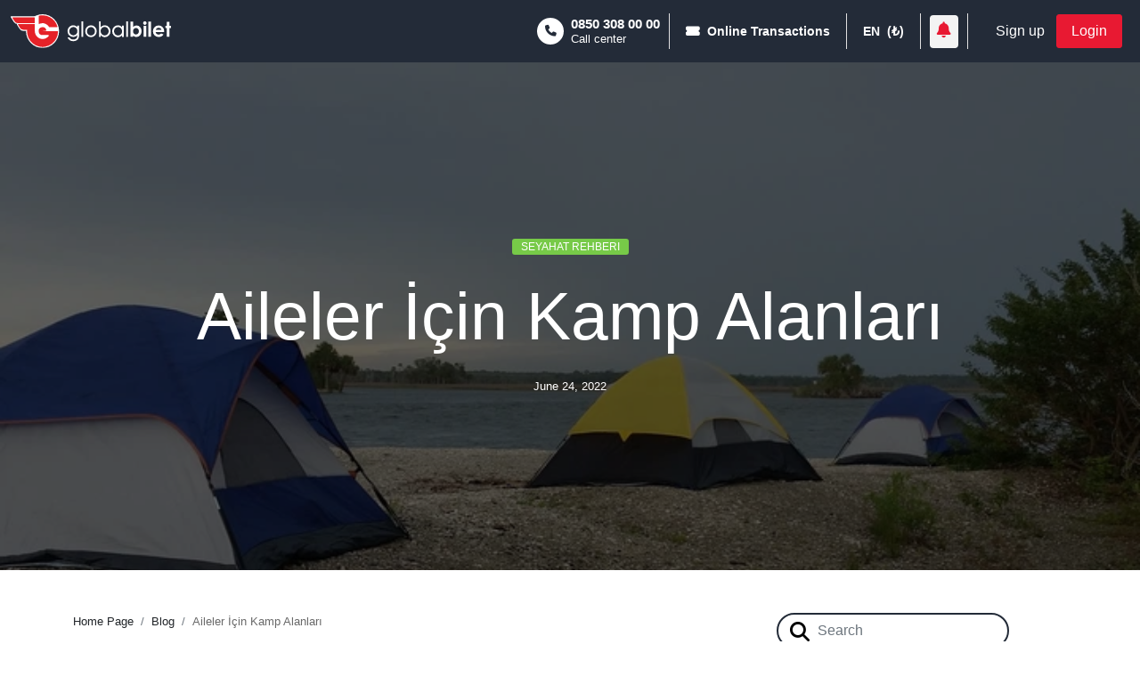

--- FILE ---
content_type: text/html; charset=utf-8
request_url: https://globalbilet.com/en/blog/yazi/aileler-icin-kamp-alanlari/
body_size: 16699
content:





    
    
    
    

<!DOCTYPE html><html lang="en"
    
    class=""><head><meta charset="UTF-8" /><meta http-equiv="X-UA-Compatible" content="IE=edge" /><meta name="viewport" content="width=device-width, initial-scale=1" /><style>
                    /* beautify ignore:start */
                        html {
                            zoom: 1.0
                        }
                    /* beautify ignore:end */
                </style><link rel="icon" type="image/x-icon" href="/assets/app/icon.svg" /><link rel="alternate" hreflang="en" href="https://globalbilet.com/en/blog/yazi/aileler-icin-kamp-alanlari/" /><link rel="alternate" hreflang="x-default" href="https://globalbilet.com/en/blog/yazi/aileler-icin-kamp-alanlari/" /><meta property="og:url" content="https://globalbilet.com/en/blog/yazi/aileler-icin-kamp-alanlari/" /><meta property="og:image" content="https://globalbilet.com/assets/gallery/webp/2x/kamp.webp" /><meta property="og:locale" content="tr" /><title> Aileler İçin Kamp Alanları | Global Bilet</title><meta name="title" content=" Aileler İçin Kamp Alanları | Global Bilet" /><meta property="og:title" content=" Aileler İçin Kamp Alanları | Global Bilet" /><meta name="description" content=" Aileler İçin Kamp Alanları" /><meta property="og:description" content=" Aileler İçin Kamp Alanları" /><meta name="keywords" content="Default Keywords" /><meta property="og:type" content= /><link rel="stylesheet"
                      href="https://cdn.jsdelivr.net/npm/bootstrap@5.0.2/dist/css/bootstrap.min.css"/><link rel="stylesheet"
                      href="https://cdnjs.cloudflare.com/ajax/libs/OwlCarousel2/2.3.4/assets/owl.carousel.min.css"/><link rel="stylesheet"
                      href="https://cdnjs.cloudflare.com/ajax/libs/OwlCarousel2/2.3.4/assets/owl.theme.default.min.css"/><link rel="stylesheet"
                      href="https://cdnjs.cloudflare.com/ajax/libs/toastr.js/latest/toastr.min.css"/><link rel="stylesheet"
          href="https://fonts.googleapis.com/css2?family=Montserrat:wght@100;200;300;400;500;600;700;800;900&display=swap"><link rel="stylesheet" href="/static/CACHE/css/output.795620d39e07.css" type="text/css"><!-- Google Tag Manager --><script>(function(w,d,s,l,i){w[l]=w[l]||[];w[l].push({'gtm.start':
new Date().getTime(),event:'gtm.js'});var f=d.getElementsByTagName(s)[0],
j=d.createElement(s),dl=l!='dataLayer'?'&l='+l:'';j.async=true;j.src=
'https://www.googletagmanager.com/gtm.js?id='+i+dl;f.parentNode.insertBefore(j,f);
})(window,document,'script','dataLayer','GTM-TDB5XD4');</script><!-- End Google Tag Manager --></head><body class="white-skin"><!-- Google Tag Manager (noscript) --><noscript><iframe src="https://www.googletagmanager.com/ns.html?id=GTM-TDB5XD4"
height="0" width="0" style="display:none;visibility:hidden"></iframe></noscript><!-- End Google Tag Manager (noscript) --><header><nav class="navbar navbar-expand-lg "><!--Nav Start--><div class="container-fluid"><div class="navbar-left d-flex align-items-center"><a class="navbar-brand me-5" href="/en/"><img loading="lazy"
                                 src="/assets/app/logo.svg"
                                 alt="Logo"
                                 style="width: 180px"
                                 class="icon-1"
                                 width="180px"
                                 height="auto"/></a></div><div class="navbar-right"><ul class="navbar-nav me-auto mb-2 mb-lg-0 align-items-center"><!--Nav Right Start--><i class="fa-solid fa-phone color-primary bg-circle me-2"></i><div class="lh-sm fs-13 text-white"><div><a class="fs-15" href="tel:08503080000"><b>0850 308 00 00</b></a></div><div>Call center</div></div><div class="border-nav"></div><div class="nav-item dropdown"><a href="#"
       class="nav-link dropdown-toggle"
       data-bs-toggle="dropdown"
       aria-expanded="false"><i class="fas fa-ticket-alt me-2"></i>Online Transactions </a><div class="dropdown-menu ledge dropdown-menu-end border-0 shadow-lg"><a class="dropdown-item" href="/en/ucak-bileti/pnr-sorgula/">Flight Ticket</a><a class="dropdown-item" href="/en/otobus-bileti/pnr-sorgula/">Bus Ticket</a><a class="dropdown-item" href="/en/arac-kirala/pnr-sorgula/">Rent a Car</a></div></div><div class="border-nav"></div><li class="nav-item dropdown"><a class="nav-link dropdown-toggle cursor-pointer d-flex align-items-center"
       data-bs-toggle="dropdown"
       aria-expanded="false"><span class="me-2">EN</span><img loading="lazy"
             src="/assets/flags/en.svg"
             class="me-2"
             height="26"
             width="auto"
             height="auto"
             alt="" /><span>(₺)</span></a><ul class="dropdown-menu ledge border-0 settings"><form action="/en/set-settings/" method="post" user-utils-settings><input type="hidden" name="csrfmiddlewaretoken" value="Knub0XJycf331exaeBSA2PxvAHvLkpi2n7RbgcmqzqlRcT8sGjtcQrpD3r2ODoHE"><li><div class="dropdown-item"><div class="label">Language</div><i class="fa-solid fa-globe"></i><select name="language"><option value="en"
                                    selected>
                                English (EN)
                            </option><option value="tr"
                                    >
                                Türkçe (TR)
                            </option></select></div></li><li><div class="dropdown-item"><div class="label">Country/Region</div><i class="fa-solid fa-flag"></i><select name="country" user-ui-country-id-input><option value="147"
                                    >
                                Albania
                            </option><option value="30"
                                    >
                                Algeria
                            </option><option value="145"
                                    >
                                Antigua And Barbuda
                            </option><option value="49"
                                    >
                                Argentina
                            </option><option value="148"
                                    >
                                Armenia
                            </option><option value="41"
                                    >
                                Australia
                            </option><option value="50"
                                    >
                                Austria
                            </option><option value="44"
                                    >
                                Azerbaijan
                            </option><option value="45"
                                    >
                                Bahamas
                            </option><option value="161"
                                    >
                                Bahrain
                            </option><option value="155"
                                    >
                                Bangladesh
                            </option><option value="154"
                                    >
                                Barbados
                            </option><option value="48"
                                    >
                                Belarus
                            </option><option value="3"
                                    >
                                Belgium
                            </option><option value="47"
                                    >
                                Belize
                            </option><option value="163"
                                    >
                                Benin
                            </option><option value="4"
                                    >
                                Bermuda
                            </option><option value="151"
                                    >
                                Bhutan
                            </option><option value="43"
                                    >
                                Bolivia
                            </option><option value="153"
                                    >
                                Bosnia-Herzegovina
                            </option><option value="152"
                                    >
                                Botswana
                            </option><option value="42"
                                    >
                                Brazil
                            </option><option value="158"
                                    >
                                Brunei Darussalam
                            </option><option value="160"
                                    >
                                Bulgaria
                            </option><option value="159"
                                    >
                                Burkina Faso
                            </option><option value="162"
                                    >
                                Burundi
                            </option><option value="227"
                                    >
                                Cambodia
                            </option><option value="53"
                                    >
                                Cameroon-Republic Of
                            </option><option value="46"
                                    >
                                Canada
                            </option><option value="132"
                                    >
                                Cape Verde-Republic Of
                            </option><option value="210"
                                    >
                                Cayman Islands
                            </option><option value="138"
                                    >
                                Central African Republic
                            </option><option value="101"
                                    >
                                Chad
                            </option><option value="52"
                                    >
                                Chile
                            </option><option value="35"
                                    >
                                China -Excl Hong Kong Sar-
                            </option><option value="134"
                                    >
                                Christmas Island
                            </option><option value="137"
                                    >
                                Cocos Islands
                            </option><option value="54"
                                    >
                                Colombia
                            </option><option value="9"
                                    >
                                Comoros
                            </option><option value="139"
                                    >
                                Congo Brazzaville
                            </option><option value="51"
                                    >
                                Congo The Democratic Rep Of
                            </option><option value="142"
                                    >
                                Cook Islands
                            </option><option value="56"
                                    >
                                Costa Rica
                            </option><option value="141"
                                    >
                                Cote D Ivoire
                            </option><option value="55"
                                    >
                                Cuba
                            </option><option value="135"
                                    >
                                Cyprus
                            </option><option value="136"
                                    >
                                Czech Republic
                            </option><option value="131"
                                    >
                                Denmark
                            </option><option value="130"
                                    >
                                Djibouti
                            </option><option value="34"
                                    >
                                Dominica
                            </option><option value="58"
                                    >
                                Dominican Republic
                            </option><option value="181"
                                    >
                                Ecuador
                            </option><option value="31"
                                    >
                                Egypt
                            </option><option value="96"
                                    >
                                El Salvador
                            </option><option value="214"
                                    >
                                Equatorial Guinea
                            </option><option value="180"
                                    >
                                Eritrea
                            </option><option value="36"
                                    >
                                Estonia
                            </option><option value="179"
                                    >
                                Ethiopia
                            </option><option value="176"
                                    >
                                Falkland Islands
                            </option><option value="178"
                                    >
                                Faroe Islands
                            </option><option value="175"
                                    >
                                Fiji
                            </option><option value="33"
                                    >
                                Finland
                            </option><option value="5"
                                    >
                                France
                            </option><option value="184"
                                    >
                                French Guiana
                            </option><option value="93"
                                    >
                                French Polynesia
                            </option><option value="190"
                                    >
                                Gabon
                            </option><option value="188"
                                    >
                                Gambia
                            </option><option value="183"
                                    >
                                Georgia
                            </option><option value="57"
                                    >
                                Germany
                            </option><option value="185"
                                    >
                                Ghana
                            </option><option value="186"
                                    >
                                Gibraltar
                            </option><option value="39"
                                    >
                                Greece
                            </option><option value="187"
                                    >
                                Greenland
                            </option><option value="182"
                                    >
                                Grenada
                            </option><option value="24"
                                    >
                                Guadeloupe
                            </option><option value="37"
                                    >
                                Guam
                            </option><option value="164"
                                    >
                                Guatemala
                            </option><option value="189"
                                    >
                                Guinea
                            </option><option value="166"
                                    >
                                Guinea Bissau
                            </option><option value="167"
                                    >
                                Guyana
                            </option><option value="171"
                                    >
                                Haiti
                            </option><option value="169"
                                    >
                                Honduras
                            </option><option value="168"
                                    >
                                Hong Kong -Sar Of China-
                            </option><option value="172"
                                    >
                                Hungary
                            </option><option value="21"
                                    >
                                Iceland
                            </option><option value="38"
                                    >
                                India
                            </option><option value="173"
                                    >
                                Indonesia
                            </option><option value="40"
                                    >
                                Iran
                            </option><option value="165"
                                    >
                                Iraq
                            </option><option value="174"
                                    >
                                Ireland-Republic Of
                            </option><option value="23"
                                    >
                                Israel
                            </option><option value="22"
                                    >
                                Italy
                            </option><option value="25"
                                    >
                                Jamaica
                            </option><option value="12"
                                    >
                                Japan
                            </option><option value="26"
                                    >
                                Jordan
                            </option><option value="211"
                                    >
                                Kazakhstan
                            </option><option value="8"
                                    >
                                Kenya
                            </option><option value="228"
                                    >
                                Kiribati
                            </option><option value="225"
                                    >
                                Korea Dem Peoples Rep Of
                            </option><option value="27"
                                    >
                                Korea Republic Of
                            </option><option value="209"
                                    >
                                Kuwait
                            </option><option value="226"
                                    >
                                Kyrgyzstan
                            </option><option value="212"
                                    >
                                Lao Peoples Dem Republic
                            </option><option value="28"
                                    >
                                Latvia
                            </option><option value="213"
                                    >
                                Lebanon
                            </option><option value="6"
                                    >
                                Liberia
                            </option><option value="191"
                                    >
                                Libyan Arab Jamahiriya
                            </option><option value="230"
                                    >
                                Lithuania
                            </option><option value="231"
                                    >
                                Luxembourg
                            </option><option value="201"
                                    >
                                Macao -Sar Of China-
                            </option><option value="197"
                                    >
                                Macedonia -Fyrom-
                            </option><option value="195"
                                    >
                                Madagascar Island
                            </option><option value="7"
                                    >
                                Malawi
                            </option><option value="13"
                                    >
                                Malaysia
                            </option><option value="208"
                                    >
                                Maldives Island
                            </option><option value="198"
                                    >
                                Mali
                            </option><option value="206"
                                    >
                                Malta
                            </option><option value="196"
                                    >
                                Marshall Islands
                            </option><option value="203"
                                    >
                                Martinique
                            </option><option value="204"
                                    >
                                Mauritania
                            </option><option value="207"
                                    >
                                Mauritius Island
                            </option><option value="123"
                                    >
                                Mayotte
                            </option><option value="11"
                                    >
                                Mexico
                            </option><option value="177"
                                    >
                                Micronesia
                            </option><option value="193"
                                    >
                                Moldova
                            </option><option value="200"
                                    >
                                Mongolia
                            </option><option value="194"
                                    >
                                Montenegro
                            </option><option value="205"
                                    >
                                Montserrat
                            </option><option value="192"
                                    >
                                Morocco
                            </option><option value="16"
                                    >
                                Mozambique
                            </option><option value="199"
                                    >
                                Myanmar
                            </option><option value="18"
                                    >
                                Namibia
                            </option><option value="217"
                                    >
                                Nauru
                            </option><option value="216"
                                    >
                                Nepal
                            </option><option value="223"
                                    >
                                Netherlands
                            </option><option value="14"
                                    >
                                New Caledonia
                            </option><option value="19"
                                    >
                                New Zealand
                            </option><option value="222"
                                    >
                                Nicaragua
                            </option><option value="219"
                                    >
                                Niger
                            </option><option value="221"
                                    >
                                Nigeria
                            </option><option value="218"
                                    >
                                Niue
                            </option><option value="220"
                                    >
                                Norfolk Island
                            </option><option value="202"
                                    >
                                Northern Mariana Islands
                            </option><option value="15"
                                    >
                                Norway
                            </option><option value="215"
                                    >
                                Oman
                            </option><option value="68"
                                    >
                                Pakistan
                            </option><option value="114"
                                    >
                                Palau Islands
                            </option><option value="73"
                                    >
                                Panama
                            </option><option value="94"
                                    >
                                Papua New Guinea
                            </option><option value="115"
                                    >
                                Paraguay
                            </option><option value="92"
                                    >
                                Peru
                            </option><option value="64"
                                    >
                                Philippines
                            </option><option value="116"
                                    >
                                Poland
                            </option><option value="113"
                                    >
                                Portugal
                            </option><option value="65"
                                    >
                                Puerto Rico
                            </option><option value="79"
                                    >
                                Qatar
                            </option><option value="80"
                                    >
                                Reunion Island
                            </option><option value="66"
                                    >
                                Romania
                            </option><option value="2"
                                    >
                                Russia
                            </option><option value="107"
                                    >
                                Rwanda
                            </option><option value="62"
                                    >
                                Samoa-Independent State Of
                            </option><option value="86"
                                    >
                                San Marino
                            </option><option value="95"
                                    >
                                Sao Tome And Principe Islands
                            </option><option value="108"
                                    >
                                Saudi Arabia
                            </option><option value="71"
                                    >
                                Senegal
                            </option><option value="67"
                                    >
                                Serbia
                            </option><option value="110"
                                    >
                                Seychelles Islands
                            </option><option value="75"
                                    >
                                Sierra Leone
                            </option><option value="70"
                                    >
                                Singapore
                            </option><option value="106"
                                    >
                                Slovakia
                            </option><option value="105"
                                    >
                                Slovenia
                            </option><option value="109"
                                    >
                                Solomon Islands
                            </option><option value="103"
                                    >
                                Somalia
                            </option><option value="63"
                                    >
                                South Africa
                            </option><option value="32"
                                    >
                                Spain
                            </option><option value="10"
                                    >
                                Sri Lanka
                            </option><option value="104"
                                    >
                                St. Helena Island
                            </option><option value="224"
                                    >
                                St. Kitts
                            </option><option value="17"
                                    >
                                St. Lucia
                            </option><option value="117"
                                    >
                                St. Pierre And Miquelon
                            </option><option value="111"
                                    >
                                Sudan
                            </option><option value="72"
                                    >
                                Suriname
                            </option><option value="99"
                                    >
                                Swaziland
                            </option><option value="69"
                                    >
                                Sweden
                            </option><option value="140"
                                    >
                                Switzerland
                            </option><option value="98"
                                    >
                                Syrian Arab Republic
                            </option><option value="77"
                                    >
                                Taiwan
                            </option><option value="87"
                                    >
                                Tajikistan
                            </option><option value="85"
                                    >
                                Tanzania-United Republic
                            </option><option value="74"
                                    >
                                Thailand
                            </option><option value="88"
                                    >
                                Timor Leste
                            </option><option value="102"
                                    >
                                Togo
                            </option><option value="91"
                                    >
                                Tonga
                            </option><option value="81"
                                    >
                                Trinidad And Tobago
                            </option><option value="90"
                                    >
                                Tunisia
                            </option><option value="76"
                                    selected>
                                Turkey
                            </option><option value="89"
                                    >
                                Turkmenistan
                            </option><option value="82"
                                    >
                                Tuvalu
                            </option><option value="83"
                                    >
                                Uganda
                            </option><option value="29"
                                    >
                                United Arab Emirates
                            </option><option value="20"
                                    >
                                United Kingdom
                            </option><option value="126"
                                    >
                                Uruguay
                            </option><option value="127"
                                    >
                                Uzbekistan
                            </option><option value="124"
                                    >
                                Vanuatu
                            </option><option value="129"
                                    >
                                Venezuela
                            </option><option value="61"
                                    >
                                Vietnam
                            </option><option value="59"
                                    >
                                Virgin Islands-British
                            </option><option value="125"
                                    >
                                Wallis And Futuna Islands
                            </option><option value="122"
                                    >
                                Yemen Republic
                            </option><option value="118"
                                    >
                                Zambia
                            </option><option value="119"
                                    >
                                Zimbabwe
                            </option></select></div></li><li><div class="dropdown-item"><div class="label">Currency</div><i class="fa-solid fa-money-bill-wave"></i><select name="currency"><option value="SAR"
                                    >
                                Saudi Riyal (SAR)
                            </option><option value="JPY"
                                    >
                                Yen (JPY)
                            </option><option value="TRY"
                                    selected>
                                Turkish Lira (TRY)
                            </option><option value="USD"
                                    >
                                Dolar (USD)
                            </option><option value="EUR"
                                    >
                                Euro (EUR)
                            </option><option value="GBP"
                                    >
                                British Pound (GBP)
                            </option></select></div></li><li><div class="dropdown-item"><input type="hidden" name="next" value="/en/blog/yazi/aileler-icin-kamp-alanlari/" /><button class="btn border fw-500 border-2 w-50 btn-sm me-1" style="color: #C9C9C9">
                        Close
                    </button><button class="btn btn-secondary w-50 btn-sm">Save</button></div></li></form></ul></li><div class="border-nav"></div><li class="nav-item dropdown py-3"><a href="#" class="position-relative nav-link rounded-4" data-bs-toggle="dropdown" style="background: #f3f3f3" title="You got 0 notifications"><i class="fa fa-bell color-secondary fs-18"></i></a><div class="dropdown-menu notification-dropdown p-0 border-0 shadow"><div class="bg-secondary border-bottom py-2 rounded-top text-white"><h4 class="m-0 text-center">0 New</h4></div><div class="tab-notification"><div class="custom-scroll h-100"><ul class="notification"></ul></div></div><div class="d-flex px-3 py-2 border-top"><a href="#" class="fs-12 fw-500 ms-auto text-primary">view all notifications</a></div></div></li><div class="border-nav"></div><li class="nav-item dropdown mx-2" user-ui-logged-in><a class="btn text-white fw-medium rounded-3 dropdown-toggle"
       style="padding: 5px 10px !important"
       data-bs-toggle="dropdown"
       aria-expanded="false"><span class="d-none d-xl-inline" user-ui-display-name-text></span><span class="d-inline d-xl-none"><i class="fa fa-user"></i></span></a><ul class="dropdown-menu dropdown-menu-end ledge border-0 fs-13 profile-menu border-0 mt-3 p-0"
        style="min-width: 100%"><li><span class="justify-content-between dropdown-item">MoneyPoints
                <div class="fw-bold color-secondary" style="margin-right: -27px"><i class="fa-solid fa-coins me-1"></i><span user-ui-money-point-text></span></div></span></li><li><a class="dropdown-item" href="/en/profilim/">My Profile Information</a></li><li><a class="dropdown-item" href="/en/profilim/sifre-degistir/">Password Transactions</a></li><li><a class="dropdown-item" href="/en/profilim/kuponlarim/">My Coupons</a></li><li><a class="dropdown-item" href="/en/profilim/rezervasyonlarim/">My reservations</a></li><li><a class="dropdown-item" href="/en/profilim/fiyat-alarmi/">My Price Alerts</a></li><li><a class="dropdown-item" href="/en/profilim/fatura-liste/">My Billing Information</a></li><li><a class="dropdown-item bg-secondary text-white  border-0"
               user-utils-logout>Sign out <i class="fa-solid fa-arrow-right-from-bracket ms-2"></i></a></li></ul></li><li class="nav-item dropdown mx-2" user-ui-logged-out><button class="btn text-white signin"
            data-bs-toggle="modal"
            data-bs-target="#signinModal">Sign up</button><button class="btn btn-secondary rounded-3 px-3 login"
            data-bs-toggle="modal"
            data-bs-target="#loginModal">Login</button></li><!--Nav Right End--></ul></div></div><!--Nav End--></nav><div class="modal fade"
     id="loginModal"
     tabindex="-1"
     aria-hidden="true"
     user-ui-logged-in-hide-modal><div class="modal-dialog modal-dialog-centered"><div class="modal-content"><div class="modal-body"><div class="modal-title">Login</div><div class="close-btn" data-bs-dismiss="modal" aria-label="Close"><img loading="lazy"
                         src="/assets/icons/close-circle.svg"
                         alt="close"
                         width="auto"
                         height="auto"/></div><form user-utils-login><div class="row"><div class="col-12"><div class="form-floating with-icon"><input type="text"
                                       name="username"
                                       autofocus=""
                                       class="form-control"
                                       placeholder=" "
                                       required=""/><i class="fa-solid fa-circle-user"></i><label>User name </label></div><div class="my-2"><small class="form-text text-muted"></small></div></div><div class="col-12"><div class="form-floating with-icon"><input type="password"
                                       name="password"
                                       class="form-control"
                                       placeholder=" "
                                       required=""/><i class="fa-solid fa-lock"></i><label>Password</label><i class="fa fa-eye blink" data-target-blink="[name='password']"></i></div><div class="my-2"><small class="form-text text-muted"></small></div></div><div class="col-12 mt-3 d-flex justify-content-between"><div class="form-group"><div class="form-check"><input type="checkbox" class="form-check-input" name="remember" /><label class="form-check-label">Remember me</label></div></div><a data-bs-toggle="modal" data-bs-target="#forgetpasswordModal"><i class="fa-solid fa-circle-question"></i>
                                I forgot my password
                            </a></div><div class="col-12"><button type="submit" class="w-100 py-3 btn btn-secondary mt-4">
                                Login
                            </button></div><input type="hidden" name="next" value="/en/blog/yazi/aileler-icin-kamp-alanlari/" /></div></form><hr /><div class="mt-3 text-center"><a class="hover-secondary"
                       data-bs-toggle="modal"
                       data-bs-target="#signinModal"><i class="fa-solid fa-arrow-right me-2"></i>If you are not a member please, <strong>Register</strong></a></div></div></div></div></div><div class="modal fade" id="signinModal" tabindex="-1" aria-hidden="true"><div class="modal-dialog modal-dialog-centered"><div class="modal-content"><div class="modal-body"><div class="modal-title">Sign up</div><div class="close-btn" data-bs-dismiss="modal" aria-label="Close"><img loading="lazy"
                         src="/assets/icons/close-circle.svg"
                         alt="close"
                         width="auto"
                         height="auto"/></div><form user-utils-register><div class="row"><div class="col-12"><div class="form-floating with-icon"><input type="text"
                                       name="username"
                                       maxlength="150"
                                       placeholder=" "
                                       class="form-control"
                                       required/><i class="fa-solid fa-circle-user"></i><label>User name</label></div><div class="my-2"><small class="form-text text-muted"></small></div></div><div class="col-6"><div class="form-floating with-icon"><input type="password"
                                       name="password1"
                                       class="form-control"
                                       placeholder=" "
                                       required=""/><i class="fa-solid fa-lock"></i><label>Password</label><i class="fa fa-eye blink" data-target-blink="[name='password1']"></i></div><div class="my-2"><small class="form-text text-muted"></small></div></div><div class="col-6"><div class="form-floating with-icon"><input type="password"
                                       name="comfirm_password"
                                       class="form-control"
                                       placeholder=" "
                                       required=""/><i class="fa-solid fa-lock"></i><label>Password Again</label><i class="fa fa-eye blink" data-target-blink="[name='comfirm_password']"></i></div><div class="my-2"><small class="form-text text-muted"></small></div></div><div class="col-6"><div class="form-floating with-icon"><input type="text"
                                       name="first_name"
                                       maxlength="30"
                                       placeholder=" "
                                       class="form-control"/><i class="fa-solid fa-address-card"></i><label>Name</label></div><div class="my-2"><small class="form-text text-muted"></small></div></div><div class="col-6"><div class="form-floating with-icon"><input type="text"
                                       name="last_name"
                                       maxlength="150"
                                       placeholder=" "
                                       class="form-control"/><i class="fa-solid fa-address-card"></i><label>Surname</label></div><div class="my-2"><small class="form-text text-muted"></small></div></div><div class="col-12"><div class="form-floating with-icon"><input type="email"
                                       name="email"
                                       maxlength="254"
                                       placeholder=" "
                                       class="form-control"/><i class="fa-solid fa-envelope"></i><label>E-mail address</label></div><div class="my-2"><small class="form-text text-muted"></small></div></div><div class="col-6"><div class="form-floating with-icon"><select name="phone_code" class="form-control select2" required><option value="86"
                                                    >
                                                Albania (+355)
                                            </option><option value="21"
                                                    >
                                                Algeria (+213)
                                            </option><option value="5"
                                                    >
                                                Antigua And Barbuda (+1268)
                                            </option><option value="129"
                                                    >
                                                Argentina (+54)
                                            </option><option value="95"
                                                    >
                                                Armenia (+374)
                                            </option><option value="144"
                                                    >
                                                Australia (+61)
                                            </option><option value="108"
                                                    >
                                                Austria (+43)
                                            </option><option value="208"
                                                    >
                                                Azerbaijan (+994)
                                            </option><option value="3"
                                                    >
                                                Bahamas (+1242)
                                            </option><option value="200"
                                                    >
                                                Bahrain (+973)
                                            </option><option value="183"
                                                    >
                                                Bangladesh (+880)
                                            </option><option value="4"
                                                    >
                                                Barbados (+1246)
                                            </option><option value="96"
                                                    >
                                                Belarus (+375)
                                            </option><option value="77"
                                                    >
                                                Belgium (+32)
                                            </option><option value="116"
                                                    >
                                                Belize (+501)
                                            </option><option value="33"
                                                    >
                                                Benin (+229)
                                            </option><option value="7"
                                                    >
                                                Bermuda (+1441)
                                            </option><option value="202"
                                                    >
                                                Bhutan (+975)
                                            </option><option value="135"
                                                    >
                                                Bolivia (+591)
                                            </option><option value="101"
                                                    >
                                                Bosnia-Herzegovina (+387)
                                            </option><option value="67"
                                                    >
                                                Botswana (+267)
                                            </option><option value="130"
                                                    >
                                                Brazil (+55)
                                            </option><option value="154"
                                                    >
                                                Brunei Darussalam (+673)
                                            </option><option value="89"
                                                    >
                                                Bulgaria (+359)
                                            </option><option value="30"
                                                    >
                                                Burkina Faso (+226)
                                            </option><option value="58"
                                                    >
                                                Burundi (+257)
                                            </option><option value="180"
                                                    >
                                                Cambodia (+855)
                                            </option><option value="41"
                                                    >
                                                Cameroon-Republic Of (+237)
                                            </option><option value="2"
                                                    >
                                                Canada (+1)
                                            </option><option value="42"
                                                    >
                                                Cape Verde-Republic Of (+238)
                                            </option><option value="80"
                                                    >
                                                Cayman Islands (+345)
                                            </option><option value="40"
                                                    >
                                                Central African Republic (+236)
                                            </option><option value="39"
                                                    >
                                                Chad (+235)
                                            </option><option value="131"
                                                    >
                                                Chile (+56)
                                            </option><option value="182"
                                                    >
                                                China -Excl Hong Kong Sar- (+86)
                                            </option><option value="146"
                                                    >
                                                Christmas Island (+61)
                                            </option><option value="145"
                                                    >
                                                Cocos Islands (+61)
                                            </option><option value="132"
                                                    >
                                                Colombia (+57)
                                            </option><option value="69"
                                                    >
                                                Comoros (+269)
                                            </option><option value="46"
                                                    >
                                                Congo Brazzaville (+242)
                                            </option><option value="47"
                                                    >
                                                Congo The Democratic Rep Of (+243)
                                            </option><option value="163"
                                                    >
                                                Cook Islands (+682)
                                            </option><option value="121"
                                                    >
                                                Costa Rica (+506)
                                            </option><option value="29"
                                                    >
                                                Cote D Ivoire (+225)
                                            </option><option value="127"
                                                    >
                                                Cuba (+53)
                                            </option><option value="128"
                                                    >
                                                Cyprus (+537)
                                            </option><option value="106"
                                                    >
                                                Czech Republic (+420)
                                            </option><option value="110"
                                                    >
                                                Denmark (+45)
                                            </option><option value="54"
                                                    >
                                                Djibouti (+253)
                                            </option><option value="13"
                                                    >
                                                Dominica (+1767)
                                            </option><option value="14"
                                                    >
                                                Dominican Republic (+1849)
                                            </option><option value="136"
                                                    >
                                                Ecuador (+593)
                                            </option><option value="19"
                                                    >
                                                Egypt (+20)
                                            </option><option value="118"
                                                    >
                                                El Salvador (+503)
                                            </option><option value="44"
                                                    >
                                                Equatorial Guinea (+240)
                                            </option><option value="72"
                                                    >
                                                Eritrea (+291)
                                            </option><option value="93"
                                                    >
                                                Estonia (+372)
                                            </option><option value="52"
                                                    >
                                                Ethiopia (+251)
                                            </option><option value="115"
                                                    >
                                                Falkland Islands (+500)
                                            </option><option value="73"
                                                    >
                                                Faroe Islands (+298)
                                            </option><option value="160"
                                                    >
                                                Fiji (+679)
                                            </option><option value="88"
                                                    >
                                                Finland (+358)
                                            </option><option value="78"
                                                    >
                                                France (+33)
                                            </option><option value="137"
                                                    >
                                                French Guiana (+594)
                                            </option><option value="169"
                                                    >
                                                French Polynesia (+689)
                                            </option><option value="45"
                                                    >
                                                Gabon (+241)
                                            </option><option value="24"
                                                    >
                                                Gambia (+220)
                                            </option><option value="209"
                                                    >
                                                Georgia (+995)
                                            </option><option value="114"
                                                    >
                                                Germany (+49)
                                            </option><option value="37"
                                                    >
                                                Ghana (+233)
                                            </option><option value="81"
                                                    >
                                                Gibraltar (+350)
                                            </option><option value="75"
                                                    >
                                                Greece (+30)
                                            </option><option value="74"
                                                    >
                                                Greenland (+299)
                                            </option><option value="8"
                                                    >
                                                Grenada (+1473)
                                            </option><option value="134"
                                                    >
                                                Guadeloupe (+590)
                                            </option><option value="11"
                                                    >
                                                Guam (+1671)
                                            </option><option value="117"
                                                    >
                                                Guatemala (+502)
                                            </option><option value="28"
                                                    >
                                                Guinea (+224)
                                            </option><option value="48"
                                                    >
                                                Guinea Bissau (+245)
                                            </option><option value="138"
                                                    >
                                                Guyana (+595)
                                            </option><option value="124"
                                                    >
                                                Haiti (+509)
                                            </option><option value="119"
                                                    >
                                                Honduras (+504)
                                            </option><option value="178"
                                                    >
                                                Hong Kong -Sar Of China- (+852)
                                            </option><option value="90"
                                                    >
                                                Hungary (+36)
                                            </option><option value="85"
                                                    >
                                                Iceland (+354)
                                            </option><option value="185"
                                                    >
                                                India (+91)
                                            </option><option value="147"
                                                    >
                                                Indonesia (+62)
                                            </option><option value="205"
                                                    >
                                                Iran (+98)
                                            </option><option value="193"
                                                    >
                                                Iraq (+964)
                                            </option><option value="84"
                                                    >
                                                Ireland-Republic Of (+353)
                                            </option><option value="199"
                                                    >
                                                Israel (+972)
                                            </option><option value="103"
                                                    >
                                                Italy (+39)
                                            </option><option value="17"
                                                    >
                                                Jamaica (+1876)
                                            </option><option value="174"
                                                    >
                                                Japan (+81)
                                            </option><option value="191"
                                                    >
                                                Jordan (+962)
                                            </option><option value="173"
                                                    >
                                                Kazakhstan (+77)
                                            </option><option value="55"
                                                    >
                                                Kenya (+254)
                                            </option><option value="166"
                                                    >
                                                Kiribati (+686)
                                            </option><option value="177"
                                                    >
                                                Korea Dem Peoples Rep Of (+850)
                                            </option><option value="175"
                                                    >
                                                Korea Republic Of (+82)
                                            </option><option value="194"
                                                    >
                                                Kuwait (+965)
                                            </option><option value="210"
                                                    >
                                                Kyrgyzstan (+996)
                                            </option><option value="181"
                                                    >
                                                Lao Peoples Dem Republic (+856)
                                            </option><option value="92"
                                                    >
                                                Latvia (+371)
                                            </option><option value="190"
                                                    >
                                                Lebanon (+961)
                                            </option><option value="35"
                                                    >
                                                Liberia (+231)
                                            </option><option value="23"
                                                    >
                                                Libyan Arab Jamahiriya (+218)
                                            </option><option value="91"
                                                    >
                                                Lithuania (+370)
                                            </option><option value="83"
                                                    >
                                                Luxembourg (+352)
                                            </option><option value="179"
                                                    >
                                                Macao -Sar Of China- (+853)
                                            </option><option value="102"
                                                    >
                                                Macedonia -Fyrom- (+389)
                                            </option><option value="61"
                                                    >
                                                Madagascar Island (+261)
                                            </option><option value="66"
                                                    >
                                                Malawi (+265)
                                            </option><option value="143"
                                                    >
                                                Malaysia (+60)
                                            </option><option value="189"
                                                    >
                                                Maldives Island (+960)
                                            </option><option value="27"
                                                    >
                                                Mali (+223)
                                            </option><option value="87"
                                                    >
                                                Malta (+356)
                                            </option><option value="171"
                                                    >
                                                Marshall Islands (+692)
                                            </option><option value="140"
                                                    >
                                                Martinique (+596)
                                            </option><option value="26"
                                                    >
                                                Mauritania (+222)
                                            </option><option value="34"
                                                    >
                                                Mauritius Island (+230)
                                            </option><option value="63"
                                                    >
                                                Mayotte (+262)
                                            </option><option value="126"
                                                    >
                                                Mexico (+52)
                                            </option><option value="170"
                                                    >
                                                Micronesia (+691)
                                            </option><option value="94"
                                                    >
                                                Moldova (+373)
                                            </option><option value="203"
                                                    >
                                                Mongolia (+976)
                                            </option><option value="99"
                                                    >
                                                Montenegro (+382)
                                            </option><option value="9"
                                                    >
                                                Montserrat (+1664)
                                            </option><option value="20"
                                                    >
                                                Morocco (+212)
                                            </option><option value="59"
                                                    >
                                                Mozambique (+258)
                                            </option><option value="188"
                                                    >
                                                Myanmar (+95)
                                            </option><option value="65"
                                                    >
                                                Namibia (+264)
                                            </option><option value="155"
                                                    >
                                                Nauru (+674)
                                            </option><option value="204"
                                                    >
                                                Nepal (+977)
                                            </option><option value="76"
                                                    >
                                                Netherlands (+31)
                                            </option><option value="167"
                                                    >
                                                New Caledonia (+687)
                                            </option><option value="149"
                                                    >
                                                New Zealand (+64)
                                            </option><option value="120"
                                                    >
                                                Nicaragua (+505)
                                            </option><option value="31"
                                                    >
                                                Niger (+227)
                                            </option><option value="38"
                                                    >
                                                Nigeria (+234)
                                            </option><option value="164"
                                                    >
                                                Niue (+683)
                                            </option><option value="153"
                                                    >
                                                Norfolk Island (+672)
                                            </option><option value="10"
                                                    >
                                                Northern Mariana Islands (+1670)
                                            </option><option value="112"
                                                    >
                                                Norway (+47)
                                            </option><option value="197"
                                                    >
                                                Oman (+968)
                                            </option><option value="186"
                                                    >
                                                Pakistan (+92)
                                            </option><option value="161"
                                                    >
                                                Palau Islands (+680)
                                            </option><option value="122"
                                                    >
                                                Panama (+507)
                                            </option><option value="156"
                                                    >
                                                Papua New Guinea (+675)
                                            </option><option value="139"
                                                    >
                                                Paraguay (+595)
                                            </option><option value="125"
                                                    >
                                                Peru (+51)
                                            </option><option value="148"
                                                    >
                                                Philippines (+63)
                                            </option><option value="113"
                                                    >
                                                Poland (+48)
                                            </option><option value="82"
                                                    >
                                                Portugal (+351)
                                            </option><option value="18"
                                                    >
                                                Puerto Rico (+1939)
                                            </option><option value="201"
                                                    >
                                                Qatar (+974)
                                            </option><option value="62"
                                                    >
                                                Reunion Island (+262)
                                            </option><option value="104"
                                                    >
                                                Romania (+40)
                                            </option><option value="172"
                                                    >
                                                Russia (+7)
                                            </option><option value="51"
                                                    >
                                                Rwanda (+250)
                                            </option><option value="165"
                                                    >
                                                Samoa-Independent State Of (+685)
                                            </option><option value="97"
                                                    >
                                                San Marino (+378)
                                            </option><option value="43"
                                                    >
                                                Sao Tome And Principe Islands (+239)
                                            </option><option value="195"
                                                    >
                                                Saudi Arabia (+966)
                                            </option><option value="25"
                                                    >
                                                Senegal (+221)
                                            </option><option value="98"
                                                    >
                                                Serbia (+381)
                                            </option><option value="49"
                                                    >
                                                Seychelles Islands (+248)
                                            </option><option value="36"
                                                    >
                                                Sierra Leone (+232)
                                            </option><option value="150"
                                                    >
                                                Singapore (+65)
                                            </option><option value="107"
                                                    >
                                                Slovakia (+421)
                                            </option><option value="100"
                                                    >
                                                Slovenia (+386)
                                            </option><option value="158"
                                                    >
                                                Solomon Islands (+677)
                                            </option><option value="53"
                                                    >
                                                Somalia (+252)
                                            </option><option value="70"
                                                    >
                                                South Africa (+27)
                                            </option><option value="79"
                                                    >
                                                Spain (+34)
                                            </option><option value="187"
                                                    >
                                                Sri Lanka (+94)
                                            </option><option value="71"
                                                    >
                                                St. Helena Island (+290)
                                            </option><option value="16"
                                                    >
                                                St. Kitts (+1869)
                                            </option><option value="12"
                                                    >
                                                St. Lucia (+1758)
                                            </option><option value="123"
                                                    >
                                                St. Pierre And Miquelon (+508)
                                            </option><option value="50"
                                                    >
                                                Sudan (+249)
                                            </option><option value="141"
                                                    >
                                                Suriname (+597)
                                            </option><option value="68"
                                                    >
                                                Swaziland (+268)
                                            </option><option value="111"
                                                    >
                                                Sweden (+46)
                                            </option><option value="105"
                                                    >
                                                Switzerland (+41)
                                            </option><option value="192"
                                                    >
                                                Syrian Arab Republic (+963)
                                            </option><option value="184"
                                                    >
                                                Taiwan (+886)
                                            </option><option value="206"
                                                    >
                                                Tajikistan (+992)
                                            </option><option value="56"
                                                    >
                                                Tanzania-United Republic (+255)
                                            </option><option value="151"
                                                    >
                                                Thailand (+66)
                                            </option><option value="152"
                                                    >
                                                Timor Leste (+670)
                                            </option><option value="32"
                                                    >
                                                Togo (+228)
                                            </option><option value="157"
                                                    >
                                                Tonga (+676)
                                            </option><option value="15"
                                                    >
                                                Trinidad And Tobago (+1868)
                                            </option><option value="22"
                                                    >
                                                Tunisia (+216)
                                            </option><option value="1"
                                                    selected>
                                                Turkey (+90)
                                            </option><option value="207"
                                                    >
                                                Turkmenistan (+993)
                                            </option><option value="168"
                                                    >
                                                Tuvalu (+688)
                                            </option><option value="57"
                                                    >
                                                Uganda (+256)
                                            </option><option value="198"
                                                    >
                                                United Arab Emirates (+971)
                                            </option><option value="109"
                                                    >
                                                United Kingdom (+44)
                                            </option><option value="142"
                                                    >
                                                Uruguay (+598)
                                            </option><option value="211"
                                                    >
                                                Uzbekistan (+998)
                                            </option><option value="159"
                                                    >
                                                Vanuatu (+678)
                                            </option><option value="133"
                                                    >
                                                Venezuela (+58)
                                            </option><option value="176"
                                                    >
                                                Vietnam (+84)
                                            </option><option value="6"
                                                    >
                                                Virgin Islands-British (+1284)
                                            </option><option value="162"
                                                    >
                                                Wallis And Futuna Islands (+681)
                                            </option><option value="196"
                                                    >
                                                Yemen Republic (+967)
                                            </option><option value="60"
                                                    >
                                                Zambia (+260)
                                            </option><option value="64"
                                                    >
                                                Zimbabwe (+263)
                                            </option></select><i class="fa-solid fa-mobile"></i><label>Phone Code</label></div><div class="my-2"><small class="form-text text-muted"></small></div></div><div class="col-6"><div class="form-floating with-icon"><input type="text"
                                       name="phone"
                                       maxlength="12"
                                       placeholder=" "
                                       class="form-control"
                                       required=""/><i class="fa-solid fa-mobile"></i><label>Phone Number</label></div><div class="my-2"><small class="form-text text-muted"></small></div></div><div class="col-12"><div class="form-check mt-4"><input type="checkbox" class="form-check-input" name="condition" required /><label class="form-check-label fs-11 lh-sm fw-600"><div><a href="/en/kurumsal/gizlilik-sozlesmesi/"
                                           target="_blank"
                                           class="contentmodalbtn color-secondary">Confidentiality Agreement</a>and
                                        <a href="/en/kurumsal/mesafeli-satis-sozlesmesi/"
                                           target="_blank"
                                           class="contentmodalbtn color-secondary">Distance Sales Agreement</a>
                                        'I have read and I accept.
                                    </div><div><a href="/en/kurumsal/kvkk/"
                                           target="_blank"
                                           class="contentmodalbtn color-secondary">Personal Data Protection Law</a> I accept that it can be transferred and processed within the scope of
                                    </div></label></div></div><div class="col-12"><div data-re-captcha=""></div><button type="submit" class="w-100 py-3 btn btn-secondary mt-4">
                                Register
                            </button></div><input type="hidden" name="next" value="/en/blog/yazi/aileler-icin-kamp-alanlari/" /></div></form><hr /><div class="mt-3 text-center"><a class="hover-secondary"
                       data-bs-toggle="modal"
                       data-bs-target="#loginModal"><i class="fa-solid fa-arrow-right me-2"></i>Already have a membership? <strong>Login</strong></a></div></div></div></div></div><div class="modal fade"
     id="forgetpasswordModal"
     tabindex="-1"
     aria-hidden="true"><div class="modal-dialog modal-dialog-centered"><div class="modal-content"><div class="modal-body"><div class="modal-title">Reset Password</div><div class="close-btn" data-bs-dismiss="modal" aria-label="Close"><img loading="lazy"
                         src="/assets/icons/close-circle.svg"
                         alt="close"
                         width="auto"
                         height="auto"/></div><form user-utils-reset-password><div class="row"><div class="fw-600 mt-4 text-center">
                            We will send the necessary instructions to your e-mail address.
                        </div><div class="col-12"><div class="form-floating with-icon"><input type="email"
                                       name="email"
                                       autofocus=""
                                       class="form-control"
                                       placeholder=" "
                                       required=""/><label>Email</label><i class="color-secondary fa fa-envelope" aria-hidden="true"></i></div><div class="my-2"><small class="form-text text-muted"></small></div></div><div class="col-12"><div data-re-captcha=""></div><button type="submit" class="w-100 py-3 btn btn-secondary mt-4">
                                Send
                            </button></div></div></form></div></div></div></div></header><main class=""><div class="headers view bg-image home-bg" style="  background-image: url(/assets/gallery/webp/2x/kamp.webp); "><div class="mask mask-black-darker"></div><div class="container position-relative d-flex align-items-center justify-content-center h-100"><div class="text-center text-white"><a class="category mb-4" href="/en/blog/seyahat-rehberi/">Seyahat Rehberi</a><h1 class="mb-4" style="font-size: 75px">Aileler İçin Kamp Alanları</h1><div>June 24, 2022</div></div></div></div><div class="container py-5" style="min-height: calc(100vh - 783px)"><div class="row"><div class="col-8"><ol class="breadcrumb bg-white text-dark pl-0 fw-500 text-dark"><li class="breadcrumb-item"><a href="/en/"> Home Page</a></li><li class="breadcrumb-item"><a href="/en/blog/">Blog</a></li><li class="breadcrumb-item color-grey-dark">Aileler İçin Kamp Alanları</li></ol><div class="content-table card"><div class="table-head">Contents [<span id="table-hide">show</span>]</div><div class="content-table-menu" style="display: none"></div></div><div class="py-4 content" id="blog-content"><p><span style="color:#2D3740;"><strong>Türkiye’de Ailelere Uygun Kamp Alanları</strong></span></p><p><span style="color:#2D3740;">Ailece macera dolu bir tatil yapmanın tadı bambaşkadır. Macera yaşarken doğayla iç içe huzur dolu dakikalar geçirebileceğiniz en güzel tatil yöntemi ise kamptır. Son yıllarda kamp alanlarına artan talep sayesinde gelişen kamp tatili kültürü, her mevsimde ve her yerde tatil yapma imkanı sunar. Elbette kamp yeri seçerken dikkat edilmesi gereken bazı özellikler vardır. Özellikle çocuklu aileler için güvenlik, hijyen ve ulaşım oldukça önem arz eder. Özel aracı olmayan ailelerin tek bir otobüs bileti veya uçak bileti alarak ulaşabileceği kamp alanları, listede başı çeker. Çoğunlukla kolay ulaşım sağlanabilen işletmelerin tercih edilmesinin diğer sebebi de güvenlik arayışıdır. Bu yüzden gelecek tatilinizi planlamaya başlamadan önce sizin için hazırladığımız, tüm imkanları bir arada sunan, ailelere uygun kamp alanlarına mutlaka göz atın.</span></p><p><span style="color:#2D3740;"><strong>1- Altın Kamp - Balıkesir</strong></span></p><p><span style="color:#2D3740;">İstanbul’a yakın bir kamp alanı arayanlar için ideal olan Altın Kamp, 1968’den beri faaliyet gösterdiği için kamp kültürünün oturduğu bir yer. Alman karavancıların yol rehberlerine bile girmiş olan bu işletme oldukça nezih bir kitleye sahip. Edremit’in tatlı tatil köyü Ören’de yer alıyor ve dilerseniz yürüyüş yaparak keşfedebileceğiniz bir ortam sunuyor.&nbsp;</span></p><p><span style="color:#2D3740;">Çoğunlukla karavancılar tercih ettiği için alana yayılmış buzdolabı gibi aletlerle karşılaşmıyorsunuz. Kendi çadırınızı kurabileceğiniz gibi sabit çadırlarda da konaklayabiliyorsunuz. Uçak firmalarıyla veya otobüs bileti alarak gelmiş konuklar için oldukça rahatlatıcı bir konu olduğunu söyleyebiliriz. Her ay başında güncellenen uygun fiyatları web sitesinden takip ederek rezervasyon yaptırabilirsiniz.</span></p><p><span style="color:#2D3740;">Altın Kamp’ın en önemli özelliği kendine ait sahilinin bulunması. Buradaki şezlong ve şemsiyeleri kullanabilir veya kamp alanındaki ağaçların altında dinlenebilirsiniz. Tuvalet ve mutfak bölümleri ise eski olmasına rağmen gayet temiz. Ailece gönül rahatlığıyla konaklayabileceğiniz bir kamp alanı.</span></p><p><span style="color:#2D3740;"><strong>2- Aktur Çadır ve Karavan Kampı - Muğla</strong></span></p><p><span style="color:#2D3740;">Datça’da sırt sırta vermiş iki sakin koyun ortasında kamp yapmak nasıl olurdu diye düşünmeyin, hemen otobüs biletinizi alın ve yola koyulun. Aktur Kamp özellikle uçak firmaları veya otobüs firmalarıyla gelen misafirlerin ihtiyaçlarını kolaylıkla karşılayabilecekleri pek çok imkan sunuyor. Pazar yeri, market, eczane, fırın, restoran, bisiklet kiralama noktası, çamaşırhane, yelken okulu ve tenis okulu bulunan bölge küçük bir şehir gibi.</span></p><p><span style="color:#2D3740;">Kumluk ve mavi bayraklı her iki koyun da denizi sürekli dalgasız olduğu için çocuklar için çok uygun. Üstelik sahil boyunca kır kahvesi ve çeşitli etkinliklerin gerçekleştiği mekanlarda keyifli vakitler geçirebilirsiniz.</span></p><p><span style="color:#2D3740;"><strong>3- Çubucak Orman Kampı- Muğla</strong></span></p><p><span style="color:#2D3740;">Marmaris’te nefis bir manzaraya ev sahipliği yapan Çubucak Orman Kampı hem karavancıların hem de kampçıların gözde yerlerinden biri. Kendine ait tertemiz denizi ve çam ağaçlarıyla kaplı kamp alanı, huzur arayanlar için birebir. Yalnız günübirlik gelen ziyaretçilerin de çok olduğu düşünüldüğünde hafta içi gelmek daha iyi olacaktır.</span></p><p><span style="color:#2D3740;">Otobüs bileti veya uçak bileti alarak gelmiş kampçılar için çevreyi keşfetmelerini sağlayacak servisler, tam kamp alanının önünden kalkıyor. İçeride ise ihtiyaçlarınızı karşılayan restoran, market, tuvalet ve duşlar bulunuyor. Çocukların geniş bir alanda koşup eğlenebileceği bir ortam sunan Çubucak Orman Kampı, aileleri kendine çekiyor.</span></p><p><span style="color:#2D3740;"><strong>4- Camp Rumelifeneri - İstanbul</strong></span></p><p><span style="color:#2D3740;">Sarıyer ilçesine bağlı olan kamp alanı, nezih işletmesi ve hijyeniyle ön plana çıkıyor. Denize 500 metre mesafede bulunan orman içerisindeki karavan ve çadırlarda konaklama imkanı sunuyor. Karavanların içerisinde her türlü ihtiyacınızı karşılayabileceğiniz imkanlar düşünülmüş.&nbsp;</span></p><p><span style="color:#2D3740;">Sıcak duş, ocak, fırın, buzdolabı ve çamaşır makinelerinin de bulunduğu Camp Rumelihisarı, uzun süre konaklamaları için misafirlerine kucak açıyor. Meyve ağaçlarının altındaki oyun parkında eğlenen çocukların doğayla kaynaşması için sunduğu fırsatların yanı sıra, yetişkinlerin mangal yapıp dinlenebilecekleri alanlar bulunuyor.</span></p><p><span style="color:#2D3740;"><strong>5- Kaya Kamping - Nevşehir</strong></span></p><p><span style="color:#2D3740;">Benzersiz manzaralar arayanların uğrak noktası olan Kapadokya’da bulunan Kaya Kamping, otobüs veya uçak firmalarıyla gelecek misafirler için oldukça merkezi bir lokasyonda bulunuyor. Ortak kullanım alanları olan tuvalet ile duşlar oldukça temiz. Kamp alanında mutfak, buzdolabı ve elektrik de bulunuyor. Üstelik her kamp alanında denk gelemeyeceğiniz bir başka güzellik daha sunuyor, o da havuz.</span></p><p><span style="color:#2D3740;">Kızılvadi manzarası karşısında yer alan Kaya Kamping, gün doğumunda süzülen balonların dansını gözler önüne seriyor.&nbsp;</span></p><p><span style="color:#2D3740;"><strong>6- Hipo Kamp - İzmir</strong></span></p><p><span style="color:#2D3740;">İzmir’in Gümüldür ilçesinde yer alan Hipo Kamp, sınırlı sayıda ziyaretçi ağırladığı için oldukça sakin bir yer. Bu durum herkes için mahremiyet sunarken dinlenmek ve eğlenmek için de alan sağlıyor. Oldukça düzenli ve tertemiz bir yapısı olduğu için aileler tarafından sık sık tercih edilen bir işletme. Duş, tuvalet, soyunma kabini, market ve kafe de bulunan kamp alanında mangal yakmak yasak. Diğer kampçıları rahatsız etmemek için sahilde ayrılan bölümde, deniz manzarasına karşı güzel bir yemek yiyebilirsiniz.</span></p><p><span style="color:#2D3740;">Kendine ait sahili oldukça geniş ve temiz olduğu için çocukların koşup oynaması için ideal.</span></p><p><span style="color:#2D3740;"><strong>7- Hızır Kamp - Balıkesir</strong></span></p><p><span style="color:#2D3740;">Kazdağları’nın nefis doğasının içinde, şırıl şırıl akan bir derenin kenarında kamp yapma deneyimi yaşamak istemez misiniz? Mimar Sinan’dan iki öğretmenin köylülerle birlikte işlettiği bu işletmede tamamen organik besinler kullanılıyor ve tahmin edebileceğiniz üzere yemekler de çok lezzetli oluyor. Kendi çadırınızda konaklayabileceğiniz gibi ahşap veya taş evlerde de kalabilirsiniz.</span></p><p><span style="color:#2D3740;"><strong>8- Babakamp - Muğla</strong></span></p><p><span style="color:#2D3740;">Fethiye’de bulunan bu kamp alanı taş ve bungalov evler ile çadır ve karavanda konaklama imkanları sunan kocaman bir alana sahip. Yüksekte olduğu için harika bir manzaraya ev sahipliği yapan günbatımı terasında saatler harcamak mümkün. Yoga stüdyosu, kafesi, havuzu ve hatta kütüphanesi de olan Babakamp, uzun süre konaklama imkanı sunar.</span></p><p><span style="color:#2D3740;"><strong>9- Azmakbaşı Camping - Muğla</strong></span></p><p><span style="color:#2D3740;">Kendi bungalow ve çadırlarında kalabileceğiniz kamp alanına kendi karavanınızla ve çadırınızla da gelebilirsiniz. Deniz kıyısında olmamasına rağmen ailece balık tutma ve dalış yapabileceğiniz güzel yerler bulunuyor. Ayrıca doğa yürüyüşü ve kaya tırmanışı için de ideal bir bölge.</span></p><p><span style="color:#2D3740;"><strong>10- Ada Camping – Cunda Adası</strong></span></p><p><span style="color:#2D3740;">Milli Park içerinde güvenli konaklama imkanı sunan kamp alanı, adanın en güzel ve en temiz denizine ev sahipliği yapar. Çadır veya karavan kampı yapabilir, ahşap evlerde konaklayabilir veya çekme karavandan yapılmış karavanlarda kalabilirsiniz.</span></p><p><span style="color:#2D3740;">Türkiye’nin çeşitli yerlerinde eşsiz bir tatil deneyimi yaşamak isteyen ailelere uygun kamp alanlarından bazılarını sizinle paylaştık. Daha fazla beklemeden rezervasyon yaptırıp otobüs veya uçak bileti alın ve hemen yola koyulun!</span></p></div><div class="">Categories : <a href="/en/blog/seyahat-rehberi/" class="fw-500 color-secondary">Seyahat Rehberi </a></div><div class="row m-0"></div></div><div class="col-3" style="margin-left: 30px"><div class="right-tab pe-0"><div class="position-relative ms-auto"><input type="text"
               id="blog_search"
               class="form-control search"
               data-api-url="/api/content/blog/list/"
               placeholder="Search"
               required /><i class="fa fa-search cursor-pointer"></i><div class="fw-500 search-container d-none d-flex" id="search_result"></div></div><div class="mb-3"><div class="title">Categories</div><div class="py-3"><div class="categories"><a href="/en/blog/genel-duyurular/">Genel Duyurular</a><a href="/en/blog/seyahat-ipuclari/">Seyahat İpuçları</a><a href="/en/blog/seyahat-rehberi/">Seyahat Rehberi</a><a href="/en/blog/lokasyon/">Lokasyon</a></div></div></div><div class="mb-3 mt-5"><div class="title">Popular Posts</div><div class="popular-list py-3"><a href="/en/blog/yazi/istanbuldaki-luks-semtler/"
                       class="row align-items-center mb-3"><div class="col-4"><img loading="lazy"
                                 class="img-fit rounded-3"
                                 src="/assets/gallery/webp/1x/34-istanbul-adobestock_144521882_x1GUOAL.webp"
                                 style="height: 55px"
                                 width="auto" height="auto"
                                 alt="İstanbul&#x27;daki Lüks Semtler" /></div><div class="col-8"><div class="line-clamp-2 lh-sm fs-14 mb-2">İstanbul&#x27;daki Lüks Semtler</div><div class="color-grey">June 24, 2022, 1:11 p.m.</div></div></a><a href="/en/blog/yazi/kultur-turlari-nedir/"
                       class="row align-items-center mb-3"><div class="col-4"><img loading="lazy"
                                 class="img-fit rounded-3"
                                 src="/assets/gallery/webp/1x/tur.webp"
                                 style="height: 55px"
                                 width="auto" height="auto"
                                 alt="Kültür Turları Nedir?" /></div><div class="col-8"><div class="line-clamp-2 lh-sm fs-14 mb-2">Kültür Turları Nedir?</div><div class="color-grey">June 24, 2022, 1:49 p.m.</div></div></a><a href="/en/blog/yazi/turkiye-de-kayak-turizmi/"
                       class="row align-items-center mb-3"><div class="col-4"><img loading="lazy"
                                 class="img-fit rounded-3"
                                 src="/assets/gallery/webp/1x/turkiye-kayak-merkezleri.webp"
                                 style="height: 55px"
                                 width="auto" height="auto"
                                 alt="Türkiye&#x27;de Kayak Turizmi" /></div><div class="col-8"><div class="line-clamp-2 lh-sm fs-14 mb-2">Türkiye&#x27;de Kayak Turizmi</div><div class="color-grey">June 16, 2022, 5:30 p.m.</div></div></a></div></div></div></div></div></div></main><footer class=""><!--Footer Start--><section style="background-color: #063048; color: #fff"><div class="container py-4 footer fs-14"><div class="row pt-4"><div class="col-3"><div class="footer-box"><div class="footer-title">Institutional</div><ul><li><a href="/en/kurumsal/hakkimizda/">About us</a></li><li><a href="/en/kurumsal/kunye/">Tag</a></li><li><a href="/en/kurumsal/kalite-politikamiz/">Our quality policy</a></li><li><a href="/en/iletisim/">Contact</a></li><li><a href="/en/blog/">Blog</a></li></ul></div></div><div class="col-3"><div class="footer-box"><div class="footer-title">Our services</div><ul><li><a href="/en/ucak-bileti/">Flight Ticket</a></li><li><a href="/en/otobus-bileti/">Bus Ticket</a></li><li><a href="/en/arac-kirala/">Rent a car</a></li><li><a href="/assets/pdf/GlobalBiletVize.pdf" target="_blank">Visa - Insurance</a></li><li><a href="/en/kurumsal/kurumsal-satis/">Corporate Sales</a></li></ul></div></div><div class="col-3"><div class="footer-box"><div class="footer-title">Help</div><ul><li><a href="/en/kampanyalar/">Campaigns</a></li><li><a href="/en/kurumsal/yolcu-haklari/">Passenger Rights</a></li><li><a href="/en/yardim/">Frequently asked Questions</a></li></ul></div></div><div class="col-3"><div class="footer-box"><div class="footer-title">Contracts</div><ul><li><a href="/en/kurumsal/kullanim-kosullari/">Terms of use</a></li><li><a href="/en/kurumsal/gizlilik-sozlesmesi/">Privacy and Cookie Policy</a></li><li><a href="/en/kurumsal/mesafeli-satis-sozlesmesi/">Distance Sales Agreement</a></li><li><a href="/en/kurumsal/kvkk/">KVKK</a></li></ul></div></div></div></div><hr /><div class="container"><div class="row"><div class="col-2"><div>Follow us</div><div class="d-flex py-2 fs-16 color-primary"><a target="_blank"
                       href="https://www.facebook.com/glbbilet"
                       class="bg-circle me-2"><i class="fa-brands fa-facebook-f"></i></a><a target="_blank"
                       href="https://twitter.com/glbbilet"
                       class="bg-circle me-2"><i class="fa-brands fa-twitter"></i></a><a target="_blank" href="https://www.instagram.com/glbbilet/" class="bg-circle"><i class="fa-brands fa-instagram"></i></a><a target="_blank"
                       href=""
                       class="bg-circle ms-2"><i class="fa-brands fa-linkedin"></i></a></div></div><div class="col-6"><div>Download Our App</div><div class="d-flex mt-2"><a class="me-2" href="https://play.google.com/store/apps/details?id=com.globy.globalbilet"><img loading="lazy"
                             src="/assets/social/google-play.svg"
                             width="150"
                             alt="Google Play"
                             width="auto"
                             height="auto" /></a><a class="me-2" href="https://apps.apple.com/us/app/globalbilet-com/id1559563884"><img loading="lazy"
                             src="/assets/social/app-store.svg"
                             width="150"
                             alt="App Store"
                             width="auto"
                             height="auto" /></a><!-- <a href="https://appgallery.huawei.com/Featured"><img loading="lazy"
     src="/assets/social/app-gallery.svg"
     width="150"
     alt="App Gallery" /></a> --></div></div><div class="col-4">
                To be informed about the Campaign and Announcements;
                <form action="/en/abonelik/"
                      method="post"
                      user-utils-add-csrf-submit><input type="hidden" name="next" value="/en/blog/yazi/aileler-icin-kamp-alanlari/" /><div class="input-group mt-2"><input type="text"
                               class="form-control"
                               placeholder="Enter your e-mail address"
                               name="email"
                               required
                               user-ui-email-input /><button class="btn btn-danger"
                                style="cursor: pointer;
                                       color: white;
                                       height: 38px">Save</button></div></form><p class="mt-2 text-white-50 fs-11">
                    KVKK You are deemed to have accepted the Clarification Text.
                </p></div></div><div class="d-flex align-items-center justify-content-between"><div class="d-flex align-items-center"><div class="bg-circle color-primary me-2 fs-18"
                     style="width: 35px;
                            height: 35px"><i class="fa-solid fa-phone"></i></div><div class="lh-sm"><div class="fs-16"><a class="fs-15 ps-1"
                           style="color: white"
                           href="tel:08503080000"><b>0850 308 00 00</b></a></div><small class="fw-500">Mid-week: 09:00-18:00</small></div><a class="d-flex align-items-center ps-3"
                   style="color: #25d366"
                   target="_blank"
                   href="https://api.whatsapp.com/send?phone=+908503054010&text=Nas%C4%B1l%20yard%C4%B1mc%C4%B1%20olabiliriz?"><div class="me-2" style="font-size: 40px"><i class="fa-brands fa-whatsapp"></i></div><div class="lh-sm"><div class="fs-16">
                            0850 <strong>305 40 10</strong></div><small class="fw-500">Whatsapp Line</small></div></a></div><div class="d-flex align-items-baseline"><img loading="lazy"
                     src="/assets/certificates/iata.svg"
                     height="45"
                     width="auto"
                     alt="IATA"
                     class="me-4" /><img loading="lazy"
                     src="/assets/certificates/tursab.svg"
                     height="35"
                     width="auto"
                     alt="TURSAB" /></div></div><div class="row py-4 "><div class="col-11 fs-11 lh-1-2 text-white-50" style="text-align:justify">
                This website, mobile site and mobile applications use cookies to collect statistical data. While some of this information is used in the development of user experiences, some of it plays a role in the operation of the site and applications. By using our website, mobile site and mobile applications, you consent to the placement of these cookies. You can review the Terms of Use, KVKK Clarification Text and Privacy and Cookie Policy. If you do not want to receive SMS messages for our campaigns and announcements, you can write RED and send a message to our line at 0800 606 40 10. If you do not want to receive information about our campaigns and announcements by e-mail, you can send your request to our e-mail address: <a href="/cdn-cgi/l/email-protection" class="__cf_email__" data-cfemail="2b585e5b5b44595f6b4c4744494a474942474e5f05484446">[email&#160;protected]</a>. Providing transactions on the globalbilet.com website, mobile site and mobile applications, Tatilos Turizm Seyahat Acentası A.Ş. It is a group A travel agency with a business document number of 11825 and registered with TÜRSAB.
            </div><div class="col-1 text-end"><div id="ETBIS"><div id="c90c301d80ed46979513cf08e8435a67"><a href="https://etbis.eticaret.gov.tr/sitedogrulama/c90c301d80ed46979513cf08e8435a67"
                           target="_blank"><img loading="lazy"
                                 style="height: 80px"
                                 width="auto"
                                 alt=""
                                 height="auto"
                                 src="/assets/certificates/ETBIS.png" /></a></div></div></div></div></div></section><section class="bg-primary text-white"><div class="container py-3"><div class="d-flex justify-content-between align-items-center"><div class="d-flex align-items-center"><img loading="lazy"
                     src="/assets/app/logo.svg"
                     class="me-2"
                     height="35"
                     width="auto"
                     alt="Logo" /><div class="border-nav" style="height:20px"></div><div>Copyright 2020 global bilet</div></div><div class="d-flex"><a href="https://www.diji.tech/ucak-bileti-yazilimi/"
                   target="_blank"
                   title="Uçak Bileti Yazılımı"><img loading="lazy"
                         src="/assets/base/dijitech/powered-white.svg"
                         height="15"
                        width="auto" 
                         alt="Dijitech" /></a></div></div></div></section><!--Footer End--></footer><div class="scroller disabled"><i class="fas fa-chevron-up" aria-hidden="true"></i></div><div class="alert cookie-alert alert-dismissible fade" role="alert">
            We use cookies to personalize and improve your <strong>global bilet</strong> website usage experience. By performing your visit with the default settings, you accept the use of cookies as specified in the <a class="fw-600 color-secondary cursor-pointer" target="_blank" href="/en/kurumsal/gizlilik-sozlesmesi/">'Privacy Policy'</a> .
        <button type="button"
                class="btn-close"
                data-bs-dismiss="alert"
                aria-label="Close"></button></div><input type="hidden" id="holder-language" value="en" /><script data-cfasync="false" src="/cdn-cgi/scripts/5c5dd728/cloudflare-static/email-decode.min.js"></script><script id="currency_data" type="application/json">{"code": "TRY", "buying": 1.0, "selling": 1.0, "date": "2026-01-17", "icon": "\u20ba", "name": "Turkish Lira", "value": 1.0}</script><script type="text/javascript" src="/en/jsi18n/"></script><script src="https://kit.fontawesome.com/023c8e06c6.js"
                            crossorigin="anonymous"></script><script src="https://code.jquery.com/jquery-3.6.0.min.js"></script><script src="https://cdn.jsdelivr.net/npm/bootstrap@5.1.3/dist/js/bootstrap.bundle.min.js"></script><script src="https://cdnjs.cloudflare.com/ajax/libs/moment.js/2.29.1/moment.min.js"></script><script src="https://cdnjs.cloudflare.com/ajax/libs/lodash.js/4.17.21/lodash.min.js"
                            integrity="sha512-WFN04846sdKMIP5LKNphMaWzU7YpMyCU245etK3g/2ARYbPK9Ub18eG+ljU96qKRCWh+quCY7yefSmlkQw1ANQ=="
                            crossorigin="anonymous"></script><script type="text/javascript"
                            src="https://cdn.jsdelivr.net/npm/jquery-validation@1.19.3/dist/jquery.validate.min.js"></script><script src="https://cdnjs.cloudflare.com/ajax/libs/jQuery-slimScroll/1.3.8/jquery.slimscroll.min.js"
                            integrity="sha512-cJMgI2OtiquRH4L9u+WQW+mz828vmdp9ljOcm/vKTQ7+ydQUktrPVewlykMgozPP+NUBbHdeifE6iJ6UVjNw5Q=="
                            crossorigin="anonymous"
                            referrerpolicy="no-referrer"></script><script src="//cdn.jsdelivr.net/npm/sweetalert2@11"></script><script src="https://cdnjs.cloudflare.com/ajax/libs/toastr.js/latest/toastr.min.js"
                            integrity="sha512-VEd+nq25CkR676O+pLBnDW09R7VQX9Mdiij052gVCp5yVH3jGtH70Ho/UUv4mJDsEdTvqRCFZg0NKGiojGnUCw=="
                            crossorigin="anonymous"
                            referrerpolicy="no-referrer"></script><script src="https://www.google.com/recaptcha/api.js?&render=explicit"
                            async
                            defer></script><script src="/static/CACHE/js/output.b6bd0ec26197.js"></script><script src="/static/js/base/firebase.js" type="module"></script><!-- Google Tag Manager (noscript) --><noscript><iframe src="https://www.googletagmanager.com/ns.html?id=GTM-TDB5XD4"
height="0" width="0" style="display:none;visibility:hidden"></iframe></noscript><!-- End Google Tag Manager (noscript) --><script type="application/ld+json">
        {"@context": "https://schema.org/", "@type": "BreadcrumbList", "itemListElement": [{"@type": "ListItem", "position": 1, "item": {"@id": "https://globalbilet.com/en/", "name": "HomeView"}}, {"@type": "ListItem", "position": 2, "item": {"@id": "https://globalbilet.com/en/blog/", "name": "BlogView"}}, {"@type": "ListItem", "position": 3, "item": {"@id": "https://globalbilet.com/en/blog/yazi/", "name": "BlogCategoryView"}}, {"@type": "ListItem", "position": 4, "item": {"@id": "https://globalbilet.com/en/blog/yazi/aileler-icin-kamp-alanlari/", "name": "BlogDetailView"}}]}
        </script><script defer src="https://static.cloudflareinsights.com/beacon.min.js/vcd15cbe7772f49c399c6a5babf22c1241717689176015" integrity="sha512-ZpsOmlRQV6y907TI0dKBHq9Md29nnaEIPlkf84rnaERnq6zvWvPUqr2ft8M1aS28oN72PdrCzSjY4U6VaAw1EQ==" data-cf-beacon='{"version":"2024.11.0","token":"59f3d2d24d374b4189994dd1770f644b","r":1,"server_timing":{"name":{"cfCacheStatus":true,"cfEdge":true,"cfExtPri":true,"cfL4":true,"cfOrigin":true,"cfSpeedBrain":true},"location_startswith":null}}' crossorigin="anonymous"></script>
</body></html>


--- FILE ---
content_type: text/css
request_url: https://globalbilet.com/static/CACHE/css/output.795620d39e07.css
body_size: 12596
content:
.btn-primary{background-color:var(--primary-color);border:1px solid var(--primary-color);color:#fff;box-shadow:none}.btn-primary:hover{background-color:var(--primary-color-dark);border-color:var(--primary-color-dark)}.btn-outline-primary{color:var(--primary-color);border:1px solid var(--primary-color)}.btn-outline-primary:hover{color:#fff;background-color:var(--primary-color);border-color:var(--primary-color)}.btn-secondary{background-color:var(--secondary-color);border:1px solid var(--secondary-color);color:#fff;box-shadow:none}.btn-secondary:hover{background-color:var(--secondary-color-dark);border-color:var(--secondary-color-dark)}.btn-outline-secondary{color:var(--secondary-color);border:1px solid var(--secondary-color)}.btn-outline-secondary:hover{color:#fff;background-color:var(--secondary-color);border-color:var(--secondary-color)}.btn-green,.btn-success{background-color:var(--success-color);border:1px solid var(--success-color);color:#fff;box-shadow:none}.btn-green:hover,.btn-success:hover{background-color:var(--success-color-dark);border-color:var(--success-color-dark)}.btn-green-light{background-color:var(--success-color-light);color:#fff}.btn-green-light:hover{background-color:var(--success-color);color:#fff}.btn-sm{padding:5px;font-size:13px}.btn:focus{box-shadow:none}.btn-all{border:1px solid var(--primary-color);border-radius:5px;color:var(--primary-color);font-size:15px;font-weight:500;padding:5px 30px 5px 15px;position:relative;cursor:pointer;transition:0.3s}.btn-all:hover{border-color:var(--secondary-color);color:var(--secondary-color)}.btn-all::after{content:"\276F";position:absolute;right:10px;top:4px;font-size:20px}.btn-all.more::after{content:none}[class*="hover-"]{transition:all 0.2s ease-in}.hover-secondary:hover{color:var(--secondary-color)!important}.hover-primary:hover{color:var(--primary-color)!important}.hover-blue:hover{color:#0d84d3}.hover-scale:hover{transform:scale(1.03)}.form-check-input[type="checkbox"]{border:1px solid #d2d2d2;border-radius:2px!important;width:16px!important;height:16px!important;background:transparent;transition:0.3s;cursor:pointer;position:relative}.form-check-input[type="checkbox"] ~ label,.form-check-input[type="radio"] ~ label{cursor:pointer}.form-check-input[type="checkbox"]:focus,.form-check-input[type="radio"]:focus{box-shadow:none!important}.form-check-input[type="checkbox"]:checked{background-color:var(--primary-color)!important;border-color:var(--primary-color)!important}.form-check-input[type="radio"]{width:19px;height:19px;background-color:#fff;border-color:#d2d2d2;margin-right:8px;margin-top:0;cursor:pointer;position:relative}.form-check-input:checked[type="radio"]{background:var(--secondary-color);border-color:var(--secondary-color);transition:0.3s}.form-check-input.secondary-check[type="checkbox"]:checked{background-color:var(--secondary-color)!important;border-color:var(--secondary-color)!important}.form-group .image-holder{position:relative}.form-group .image-holder>span{top:0;left:0;bottom:0;right:0;aspect-ratio:1;font-size:11px;width:85px;height:85px;background-color:var(--primary-color)!important;border-radius:50%;padding:10px;position:absolute;display:flex;justify-content:center;align-items:center;cursor:pointer}.form-group .image-holder,.form-group .image-holder img{aspect-ratio:1;width:85px;height:85px;border-radius:50%}.form-group .image-holder img[src="/static/css/base/ui?ef19123dc790"],.form-group .image-holder img:not([src]){opacity:0}.disable-form .form-group .image-holder span,.form-group .image-holder img[src] ~ span:not(.no-hide){display:none}.form-group .image-holder img[src] ~ span.no-hide{opacity:0.2}.form-group .image-holder img[src="/static/css/base/ui?ef19123dc790"] ~ span{display:flex}.form-floating *{transition:.3s}.form-floating .form-control{border:none;border-radius:0;color:#898b8e;border-bottom:2px solid #ececec;padding-left:0}.form-floating.with-icon i{position:absolute;bottom:21px;font-size:18px}.form-floating>.form-control:not(:placeholder-shown)~i,.form-floating>.form-control:focus~i{bottom:11px}.form-floating.with-icon input,.form-floating.with-icon label,.form-floating.with-icon select{padding-left:25px}.form-control:disabled,.form-control[readonly]{background-color:inherit}.dropdown-menu .mega-menu{width:max-content;cursor:default}.mega-menu .menu-item:not(:last-child){border-right:1px solid rgba(173,181,189,0.15)}.mega-menu .menu-item{padding:15px 30px;width:160px}.mega-menu .menu-title{font-size:15px;font-weight:600;color:var(--secondary-color);position:relative;width:max-content;margin-bottom:5px}.mega-menu .menu-link{width:max-content;border-radius:5px}.mega-menu .menu-link a{font-size:13px;color:#7c8084!important;font-weight:500!important;position:relative;padding:8px 10px 8px 0;display:block}.mega-menu .menu-link a::before{position:absolute;left:-10px;top:50%;display:block;font-family:uicons-regular-rounded;content:"\2771";transition:.4s cubic-bezier(0,.15,.3,1);transform:translate(-10px,-50%);will-change:transform;opacity:0}.mega-menu .menu-link:hover a{color:#1f242e!important}.mega-menu .menu-link:hover a::before{transition-delay:.1s;opacity:1;transform:translate(0,-50%)}:root{--stepper-color:var(--primary-color,#eee);--stepper-color-rgb:var(--stepper-color,#eee);--stepper-height:30px;--stepper-border-radius:5px;--stepper-border-width:1px;--stepper-button-bg-color:var(--secondary-color,#fafafa);--stepper-button-text-color:#fff;--stepper-button-hover-bg-color:var(--secondary-color-light,#eee);--stepper-value-text-color:#000;--stepper-value-font-size:1rem;--stepper-value-font-weight:bold;--stepper-value-width:35px}.stepper{display:inline-flex;align-items:stretch;height:var(--stepper-height);border-radius:var(--stepper-border-radius)}.stepper.secondary{--stepper-color:var(--secondary-color,#eee)}.stepper-button-minus,.stepper-button-plus{background-color:var(--stepper-button-bg-color);width:40px;border-radius:var(--stepper-border-radius);border:var(--stepper-border-width) solid var(--stepper-color);color:var(--stepper-button-text-color,var(--stepper-color));line-height:calc(var(--stepper-height) - var(--stepper-border-width,0px));text-align:center;display:flex;justify-content:center;align-content:center;align-items:center;flex-shrink:0;box-sizing:border-box;position:relative;cursor:pointer}.stepper-button-minus:first-child{border-radius:var(--stepper-border-radius) 0 0 var(--stepper-border-radius)}.stepper-button-plus:last-child{border-radius:0 var(--stepper-border-radius) var(--stepper-border-radius) 0}.stepper-button-minus,.stepper-button-plus{-webkit-user-select:none;-moz-user-select:none;user-select:none;width:var(--stepper-value-width,40px)}.stepper-button-minus:after,.stepper-button-minus:before,.stepper-button-plus:after,.stepper-button-plus:before{content:"";position:absolute;left:50%;top:50%;transform:translate(-50%,-50%);background-color:var(--stepper-button-text-color,var(--stepper-color));border-radius:2px}.stepper-button-minus:after,.stepper-button-plus:after{width:15px;height:2px}.stepper-button-plus:before{height:15px;width:2px}.stepper-input-wrap{border-top:var(--stepper-border-width) solid var(--stepper-color);border-bottom:var(--stepper-border-width) solid var(--stepper-color)}.stepper .stepper-input-wrap input{height:100%;box-sizing:border-box;-webkit-appearance:none;-moz-appearance:none;appearance:none;border:none;box-shadow:none;border-radius:0;outline:0;display:block;padding:0;margin:0;font-family:inherit;background:none;resize:none;font-size:inherit;color:inherit;width:var(--stepper-value-width,40px);color:var(--stepper-value-text-color,var(--stepper-color));font-size:var(--stepper-value-font-size);font-weight:var(--stepper-value-font-weight);text-align:center}.stepper-button-minus,.stepper-button-plus{transition-duration:0.1s;transform:translateZ(0);overflow:hidden}.stepper-button-minus:not(.active-state):not(.no-hover):hover,.stepper-button-plus:not(.active-state):not(.no-hover):hover{background-color:var(--stepper-button-hover-bg-color,rgba(var(--stepper-color-rgb),0.07))}.stepper-button-minus.disabled,.stepper-button-plus.disabled{opacity:0.55!important;pointer-events:none!important}.stepper.small{--stepper-height:22px;--stepper-value-font-size:0.8rem;--stepper-value-width:22px}.card{border:none;border-radius:10px}.bg-image{background-repeat:no-repeat;background-size:cover;background-position:top center}.view{position:relative;overflow:visible!important;height:100%}.divider{background-image:linear-gradient(to right,var(--primary-color) 50%,#fff 0);background-repeat:repeat-x;background-size:5px 1px;height:2px;width:100%;margin-right:8px}.pointer-events-none{pointer-events:none}*[class*="line-clamp-"]{-webkit-box-orient:vertical;overflow:hidden;display:-webkit-box;word-break:break-all}.line-clamp-1{-webkit-line-clamp:1}.line-clamp-2{-webkit-line-clamp:2}.line-clamp-3{-webkit-line-clamp:3}.line-clamp-4{-webkit-line-clamp:4}.line-clamp-5{-webkit-line-clamp:5}.scroller{display:flex;position:fixed;bottom:20px;right:50px;z-index:999999999;font-size:18px;color:#fff;background-color:var(--secondary-color);border-radius:50%;height:50px;width:50px;justify-content:center;align-items:center;border:none;outline:none;text-decoration:none;opacity:1;transition:opacity 1s ease;cursor:pointer}.scroller.disabled{opacity:0;transition:opacity 1s ease}.scroller.disabled.end{display:none!important}.cookie-alert{transition:opacity .3s;z-index:5999;width:32em;background-color:#fff;position:fixed;bottom:1em;left:3em;box-shadow:2px 3px 10px rgb(182 182 182);border-radius:0.3em;font-size:.875em;text-align:left;line-height:normal;color:#333}.grey-skin{background-color:var(--grey-skin)}.bg-secondary{background-color:var(--secondary-color)!important}.bg-primary{background-color:var(--primary-color)!important}.bg-green,.bg-success{background-color:var(--success-color)!important}.bg-error{background-color:var(--error-color)!important}.bg-secondary-light{background-color:var(--secondary-color-light)!important}.bg-circle{min-width:30px;min-height:30px;background:#fff;border-radius:50%;display:flex!important;justify-content:center;align-items:center}.color-primary,.text-primary{color:var(--primary-color)!important}.color-primary-dark{color:var(--primary-color-dark)!important}.color-primary-light{color:var(--primary-color-light)!important}.color-secondary{color:var(--secondary-color)!important}.color-secondary-dark{color:var(--secondary-color-dark)!important}.color-secondary-light{color:var(--secondary-color-light)!important}.color-black{color:black!important}.color-grey{color:var(--grey-color)!important}.color-grey-light{color:var(--grey-color-light)!important}.color-grey-dark{color:var(--grey-color-dark)!important}.color-green,.color-success,.text-success{color:var(--success-color)!important}.color-success-dark{color:var(--success-color-dark)!important}.color-success-light{color:var(--success-color-light)!important}.color-error{color:var(--error-color)!important}.color-error-dark{color:var(--error-color-dark)!important}.color-error-light{color:var(--error-color-light)!important}.border-success{border-color:var(--success-color)!important}.text-info{color:var(--info-color)!important}.rounded-1{border-radius:1px!important}.rounded-2{border-radius:2px!important}.rounded-3{border-radius:3px!important}.rounded-4{border-radius:4px!important}.rounded-5{border-radius:5px!important}.rounded-10{border-radius:10px!important}.rounded-15{border-radius:15px!important}.rounded-20{border-radius:20px!important}.rounded-circle{border-radius:50%!important}.fs-10{font-size:10px!important}.fs-11{font-size:11px!important}.fs-12{font-size:12px!important}.fs-13{font-size:13px!important}.fs-14{font-size:14px!important}.fs-15{font-size:15px!important}.fs-16{font-size:16px!important}.fs-17{font-size:17px!important}.fs-18{font-size:18px!important}.fs-19{font-size:19px!important}.fs-20{font-size:20px!important}.fs-21{font-size:21px!important}.fs-22{font-size:22px!important}.fw-300,.fw-light{font-weight:300!important}.fw-400,.fw-regular{font-weight:400!important}.fw-500,.fw-medium{font-weight:500!important}.fw-600,.fw-semibold{font-weight:600!important}.fw-700,.fw-bold{font-weight:700!important}.fw-800,.fw-extrabold{font-weight:800!important}.fw-900,.fw-black{font-weight:900!important}@media (min-width:1200px){.fs-xl-10{font-size:10px!important}.fs-xl-11{font-size:11px!important}.fs-xl-12{font-size:12px!important}.fs-xl-13{font-size:13px!important}.fs-xl-14{font-size:14px!important}.fs-xl-15{font-size:15px!important}.fs-xl-16{font-size:16px!important}.fs-xl-17{font-size:17px!important}.fs-xl-18{font-size:18px!important}.fs-xl-19{font-size:19px!important}.fs-xl-20{font-size:20px!important}.fs-xl-21{font-size:21px!important}.fs-xl-22{font-size:22px!important}}.alert-success{color:#fff;background-color:var(--success-color-dark);border-color:var(--success-color-light)}.alert-info{color:#fff;background-color:#78b2e280;border-color:#004f9169}.alert-danger{color:#fff;background-color:var(--error-color-dark);border-color:var(--error-color-light)}.alert-orange{color:#fff;background-color:#ffb74466;border-color:#ffb744c9}.alert ul{margin-bottom:0;list-style:circle}#toast-container>.toast{background-image:none!important;box-shadow:0 0 12px rgba(0,0,0,0.35)}#toast-container>.toast::before{content:none!important}.hairline{background-image:linear-gradient(to right,#ccc 50%,#fff 0);background-repeat:repeat-x;background-size:4px 1px;height:1px;width:100%;position:relative}.hairline.lg{background-size:8px 1px}.hairline .transferpoint{position:absolute;width:23px;height:23px;border-radius:50%;background-color:#ccc;top:-10px;left:50%;transform:translateX(-50%);border:7px solid #fff}:root{--primary-color:#232b38;--primary-color-light:#273750;--primary-color-dark:rgb(14,45,67);--secondary-color:#e81932;--secondary-color-rgba:232 25 50;--secondary-color-light:#e43a4e;--secondary-color-dark:#cc172c;--footer-color:#232b38;--grey-color:#a1a1a1;--grey-color-light:#f2f2f2;--grey-color-dark:#6a6a6a;--grey-skin:#f3f3f3;--success-color:#77ca48;--success-color-dark:#77ca48;--success-color-light:#77ca48;--error-color:#9f1723;--error-color-dark:#ff25254f;--error-color-light:#e299a0;--info-color:#2581d7;--info-color-dark:#1c6fbd;--info-color-light:#3b8dda}a,a:hover{color:inherit;text-decoration:none}body:not(.loaded) *{-webkit-transition:none!important;-moz-transition:none!important;-ms-transition:none!important;-o-transition:none!important;transition:none!important}@media (min-width:1300px){.container,.container-lg,.container-md,.container-sm,.container-xl,.container-xxl{max-width:1300px}}/*! jQuery UI - v1.13.1 - 2022-06-18
* http://jqueryui.com
* Includes: core.css, datepicker.css, slider.css, theme.css
* To view and modify this theme, visit http://jqueryui.com/themeroller/?scope=&folderName=base&cornerRadiusShadow=8px&offsetLeftShadow=0px&offsetTopShadow=0px&thicknessShadow=5px&opacityShadow=30&bgImgOpacityShadow=0&bgTextureShadow=flat&bgColorShadow=666666&opacityOverlay=30&bgImgOpacityOverlay=0&bgTextureOverlay=flat&bgColorOverlay=aaaaaa&iconColorError=cc0000&fcError=5f3f3f&borderColorError=f1a899&bgTextureError=flat&bgColorError=fddfdf&iconColorHighlight=777620&fcHighlight=777620&borderColorHighlight=dad55e&bgTextureHighlight=flat&bgColorHighlight=fffa90&iconColorActive=ffffff&fcActive=ffffff&borderColorActive=003eff&bgTextureActive=flat&bgColorActive=007fff&iconColorHover=555555&fcHover=2b2b2b&borderColorHover=cccccc&bgTextureHover=flat&bgColorHover=ededed&iconColorDefault=777777&fcDefault=454545&borderColorDefault=c5c5c5&bgTextureDefault=flat&bgColorDefault=f6f6f6&iconColorContent=444444&fcContent=333333&borderColorContent=dddddd&bgTextureContent=flat&bgColorContent=ffffff&iconColorHeader=444444&fcHeader=333333&borderColorHeader=dddddd&bgTextureHeader=flat&bgColorHeader=e9e9e9&cornerRadius=3px&fwDefault=normal&fsDefault=1em&ffDefault=Arial%2CHelvetica%2Csans-serif
* Copyright jQuery Foundation and other contributors; Licensed MIT */.ui-helper-hidden{display:none}.ui-helper-hidden-accessible{border:0;clip:rect(0 0 0 0);height:1px;margin:-1px;overflow:hidden;padding:0;position:absolute;width:1px}.ui-helper-reset{margin:0;padding:0;border:0;outline:0;line-height:1.3;text-decoration:none;font-size:100%;list-style:none}.ui-helper-clearfix:before,.ui-helper-clearfix:after{content:"";display:table;border-collapse:collapse}.ui-helper-clearfix:after{clear:both}.ui-helper-zfix{width:100%;height:100%;top:0;left:0;position:absolute;opacity:0;-ms-filter:"alpha(opacity=0)"}.ui-front{z-index:100}.ui-state-disabled{cursor:default!important;pointer-events:none}.ui-icon{display:inline-block;vertical-align:middle;margin-top:-.25em;position:relative;text-indent:-99999px;overflow:hidden;background-repeat:no-repeat}.ui-widget-icon-block{left:50%;margin-left:-8px;display:block}.ui-widget-overlay{position:fixed;top:0;left:0;width:100%;height:100%}.ui-datepicker{width:17em;padding:.2em .2em 0;display:none}.ui-datepicker .ui-datepicker-header{position:relative;padding:.2em 0}.ui-datepicker .ui-datepicker-prev,.ui-datepicker .ui-datepicker-next{position:absolute;top:2px;width:1.8em;height:1.8em}.ui-datepicker .ui-datepicker-prev-hover,.ui-datepicker .ui-datepicker-next-hover{top:1px}.ui-datepicker .ui-datepicker-prev{left:2px}.ui-datepicker .ui-datepicker-next{right:2px}.ui-datepicker .ui-datepicker-prev-hover{left:1px}.ui-datepicker .ui-datepicker-next-hover{right:1px}.ui-datepicker .ui-datepicker-prev span,.ui-datepicker .ui-datepicker-next span{display:block;position:absolute;left:50%;margin-left:-8px;top:50%;margin-top:-8px}.ui-datepicker .ui-datepicker-title{margin:0 2.3em;line-height:1.8em;text-align:center}.ui-datepicker .ui-datepicker-title select{font-size:1em;margin:1px 0}.ui-datepicker select.ui-datepicker-month,.ui-datepicker select.ui-datepicker-year{width:45%}.ui-datepicker table{width:100%;font-size:.9em;border-collapse:collapse;margin:0 0 .4em}.ui-datepicker th{padding:.7em .3em;text-align:center;font-weight:bold;border:0}.ui-datepicker td{border:0;padding:1px}.ui-datepicker td span,.ui-datepicker td a{display:block;padding:.2em;text-align:right;text-decoration:none}.ui-datepicker .ui-datepicker-buttonpane{background-image:none;margin:.7em 0 0 0;padding:0 .2em;border-left:0;border-right:0;border-bottom:0}.ui-datepicker .ui-datepicker-buttonpane button{float:right;margin:.5em .2em .4em;cursor:pointer;padding:.2em .6em .3em .6em;width:auto;overflow:visible}.ui-datepicker .ui-datepicker-buttonpane button.ui-datepicker-current{float:left}.ui-datepicker.ui-datepicker-multi{width:auto}.ui-datepicker-multi .ui-datepicker-group{float:left}.ui-datepicker-multi .ui-datepicker-group table{width:95%;margin:0 auto .4em}.ui-datepicker-multi-2 .ui-datepicker-group{width:50%}.ui-datepicker-multi-3 .ui-datepicker-group{width:33.3%}.ui-datepicker-multi-4 .ui-datepicker-group{width:25%}.ui-datepicker-multi .ui-datepicker-group-last .ui-datepicker-header,.ui-datepicker-multi .ui-datepicker-group-middle .ui-datepicker-header{border-left-width:0}.ui-datepicker-multi .ui-datepicker-buttonpane{clear:left}.ui-datepicker-row-break{clear:both;width:100%;font-size:0}.ui-datepicker-rtl{direction:rtl}.ui-datepicker-rtl .ui-datepicker-prev{right:2px;left:auto}.ui-datepicker-rtl .ui-datepicker-next{left:2px;right:auto}.ui-datepicker-rtl .ui-datepicker-prev:hover{right:1px;left:auto}.ui-datepicker-rtl .ui-datepicker-next:hover{left:1px;right:auto}.ui-datepicker-rtl .ui-datepicker-buttonpane{clear:right}.ui-datepicker-rtl .ui-datepicker-buttonpane button{float:left}.ui-datepicker-rtl .ui-datepicker-buttonpane button.ui-datepicker-current,.ui-datepicker-rtl .ui-datepicker-group{float:right}.ui-datepicker-rtl .ui-datepicker-group-last .ui-datepicker-header,.ui-datepicker-rtl .ui-datepicker-group-middle .ui-datepicker-header{border-right-width:0;border-left-width:1px}.ui-datepicker .ui-icon{display:block;text-indent:-99999px;overflow:hidden;background-repeat:no-repeat;left:.5em;top:.3em}.ui-slider{position:relative;text-align:left}.ui-slider .ui-slider-handle{position:absolute;z-index:2;width:1.2em;height:1.2em;cursor:pointer;-ms-touch-action:none;touch-action:none}.ui-slider .ui-slider-range{position:absolute;z-index:1;font-size:.7em;display:block;border:0;background-position:0 0}.ui-slider.ui-state-disabled .ui-slider-handle,.ui-slider.ui-state-disabled .ui-slider-range{filter:inherit}.ui-slider-horizontal{height:.8em}.ui-slider-horizontal .ui-slider-handle{top:-.3em;margin-left:-.6em}.ui-slider-horizontal .ui-slider-range{top:0;height:100%}.ui-slider-horizontal .ui-slider-range-min{left:0}.ui-slider-horizontal .ui-slider-range-max{right:0}.ui-slider-vertical{width:.8em;height:100px}.ui-slider-vertical .ui-slider-handle{left:-.3em;margin-left:0;margin-bottom:-.6em}.ui-slider-vertical .ui-slider-range{left:0;width:100%}.ui-slider-vertical .ui-slider-range-min{bottom:0}.ui-slider-vertical .ui-slider-range-max{top:0}.ui-widget{font-family:Arial,Helvetica,sans-serif;font-size:1em}.ui-widget .ui-widget{font-size:1em}.ui-widget input,.ui-widget select,.ui-widget textarea,.ui-widget button{font-family:Arial,Helvetica,sans-serif;font-size:1em}.ui-widget.ui-widget-content{border:1px solid #c5c5c5}.ui-widget-content{border:1px solid #ddd;background:#fff;color:#333}.ui-widget-content a{color:#333}.ui-widget-header{border:1px solid #ddd;background:#e9e9e9;color:#333;font-weight:bold}.ui-widget-header a{color:#333}.ui-state-default,.ui-widget-content .ui-state-default,.ui-widget-header .ui-state-default,.ui-button,html .ui-button.ui-state-disabled:hover,html .ui-button.ui-state-disabled:active{border:1px solid #c5c5c5;background:#f6f6f6;font-weight:normal;color:#454545}.ui-state-default a,.ui-state-default a:link,.ui-state-default a:visited,a.ui-button,a:link.ui-button,a:visited.ui-button,.ui-button{color:#454545;text-decoration:none}.ui-state-hover,.ui-widget-content .ui-state-hover,.ui-widget-header .ui-state-hover,.ui-state-focus,.ui-widget-content .ui-state-focus,.ui-widget-header .ui-state-focus,.ui-button:hover,.ui-button:focus{border:1px solid #ccc;background:#ededed;font-weight:normal;color:#2b2b2b}.ui-state-hover a,.ui-state-hover a:hover,.ui-state-hover a:link,.ui-state-hover a:visited,.ui-state-focus a,.ui-state-focus a:hover,.ui-state-focus a:link,.ui-state-focus a:visited,a.ui-button:hover,a.ui-button:focus{color:#2b2b2b;text-decoration:none}.ui-visual-focus{box-shadow:0 0 3px 1px rgb(94,158,214)}.ui-state-active,.ui-widget-content .ui-state-active,.ui-widget-header .ui-state-active,a.ui-button:active,.ui-button:active,.ui-button.ui-state-active:hover{border:1px solid #003eff;background:#007fff;font-weight:normal;color:#fff}.ui-icon-background,.ui-state-active .ui-icon-background{border:#003eff;background-color:#fff}.ui-state-active a,.ui-state-active a:link,.ui-state-active a:visited{color:#fff;text-decoration:none}.ui-state-highlight,.ui-widget-content .ui-state-highlight,.ui-widget-header .ui-state-highlight{border:1px solid #dad55e;background:#fffa90;color:#777620}.ui-state-checked{border:1px solid #dad55e;background:#fffa90}.ui-state-highlight a,.ui-widget-content .ui-state-highlight a,.ui-widget-header .ui-state-highlight a{color:#777620}.ui-state-error,.ui-widget-content .ui-state-error,.ui-widget-header .ui-state-error{border:1px solid #f1a899;background:#fddfdf;color:#5f3f3f}.ui-state-error a,.ui-widget-content .ui-state-error a,.ui-widget-header .ui-state-error a{color:#5f3f3f}.ui-state-error-text,.ui-widget-content .ui-state-error-text,.ui-widget-header .ui-state-error-text{color:#5f3f3f}.ui-priority-primary,.ui-widget-content .ui-priority-primary,.ui-widget-header .ui-priority-primary{font-weight:bold}.ui-priority-secondary,.ui-widget-content .ui-priority-secondary,.ui-widget-header .ui-priority-secondary{opacity:.7;-ms-filter:"alpha(opacity=70)";font-weight:normal}.ui-state-disabled,.ui-widget-content .ui-state-disabled,.ui-widget-header .ui-state-disabled{opacity:.35;-ms-filter:"alpha(opacity=35)";background-image:none}.ui-state-disabled .ui-icon{-ms-filter:"alpha(opacity=35)"}.ui-icon{width:16px;height:16px}.ui-icon,.ui-widget-content .ui-icon{background-image:url("/static/css/base/images/ui-icons_444444_256x240.png")}.ui-widget-header .ui-icon{background-image:url("/static/css/base/images/ui-icons_444444_256x240.png")}.ui-state-hover .ui-icon,.ui-state-focus .ui-icon,.ui-button:hover .ui-icon,.ui-button:focus .ui-icon{background-image:url("/static/css/base/images/ui-icons_555555_256x240.png")}.ui-state-active .ui-icon,.ui-button:active .ui-icon{background-image:url("/static/css/base/images/ui-icons_ffffff_256x240.png")}.ui-state-highlight .ui-icon,.ui-button .ui-state-highlight.ui-icon{background-image:url("/static/css/base/images/ui-icons_777620_256x240.png")}.ui-state-error .ui-icon,.ui-state-error-text .ui-icon{background-image:url("/static/css/base/images/ui-icons_cc0000_256x240.png")}.ui-button .ui-icon{background-image:url("/static/css/base/images/ui-icons_777777_256x240.png")}.ui-icon-blank.ui-icon-blank.ui-icon-blank{background-image:none}.ui-icon-caret-1-n{background-position:0 0}.ui-icon-caret-1-ne{background-position:-16px 0}.ui-icon-caret-1-e{background-position:-32px 0}.ui-icon-caret-1-se{background-position:-48px 0}.ui-icon-caret-1-s{background-position:-65px 0}.ui-icon-caret-1-sw{background-position:-80px 0}.ui-icon-caret-1-w{background-position:-96px 0}.ui-icon-caret-1-nw{background-position:-112px 0}.ui-icon-caret-2-n-s{background-position:-128px 0}.ui-icon-caret-2-e-w{background-position:-144px 0}.ui-icon-triangle-1-n{background-position:0 -16px}.ui-icon-triangle-1-ne{background-position:-16px -16px}.ui-icon-triangle-1-e{background-position:-32px -16px}.ui-icon-triangle-1-se{background-position:-48px -16px}.ui-icon-triangle-1-s{background-position:-65px -16px}.ui-icon-triangle-1-sw{background-position:-80px -16px}.ui-icon-triangle-1-w{background-position:-96px -16px}.ui-icon-triangle-1-nw{background-position:-112px -16px}.ui-icon-triangle-2-n-s{background-position:-128px -16px}.ui-icon-triangle-2-e-w{background-position:-144px -16px}.ui-icon-arrow-1-n{background-position:0 -32px}.ui-icon-arrow-1-ne{background-position:-16px -32px}.ui-icon-arrow-1-e{background-position:-32px -32px}.ui-icon-arrow-1-se{background-position:-48px -32px}.ui-icon-arrow-1-s{background-position:-65px -32px}.ui-icon-arrow-1-sw{background-position:-80px -32px}.ui-icon-arrow-1-w{background-position:-96px -32px}.ui-icon-arrow-1-nw{background-position:-112px -32px}.ui-icon-arrow-2-n-s{background-position:-128px -32px}.ui-icon-arrow-2-ne-sw{background-position:-144px -32px}.ui-icon-arrow-2-e-w{background-position:-160px -32px}.ui-icon-arrow-2-se-nw{background-position:-176px -32px}.ui-icon-arrowstop-1-n{background-position:-192px -32px}.ui-icon-arrowstop-1-e{background-position:-208px -32px}.ui-icon-arrowstop-1-s{background-position:-224px -32px}.ui-icon-arrowstop-1-w{background-position:-240px -32px}.ui-icon-arrowthick-1-n{background-position:1px -48px}.ui-icon-arrowthick-1-ne{background-position:-16px -48px}.ui-icon-arrowthick-1-e{background-position:-32px -48px}.ui-icon-arrowthick-1-se{background-position:-48px -48px}.ui-icon-arrowthick-1-s{background-position:-64px -48px}.ui-icon-arrowthick-1-sw{background-position:-80px -48px}.ui-icon-arrowthick-1-w{background-position:-96px -48px}.ui-icon-arrowthick-1-nw{background-position:-112px -48px}.ui-icon-arrowthick-2-n-s{background-position:-128px -48px}.ui-icon-arrowthick-2-ne-sw{background-position:-144px -48px}.ui-icon-arrowthick-2-e-w{background-position:-160px -48px}.ui-icon-arrowthick-2-se-nw{background-position:-176px -48px}.ui-icon-arrowthickstop-1-n{background-position:-192px -48px}.ui-icon-arrowthickstop-1-e{background-position:-208px -48px}.ui-icon-arrowthickstop-1-s{background-position:-224px -48px}.ui-icon-arrowthickstop-1-w{background-position:-240px -48px}.ui-icon-arrowreturnthick-1-w{background-position:0 -64px}.ui-icon-arrowreturnthick-1-n{background-position:-16px -64px}.ui-icon-arrowreturnthick-1-e{background-position:-32px -64px}.ui-icon-arrowreturnthick-1-s{background-position:-48px -64px}.ui-icon-arrowreturn-1-w{background-position:-64px -64px}.ui-icon-arrowreturn-1-n{background-position:-80px -64px}.ui-icon-arrowreturn-1-e{background-position:-96px -64px}.ui-icon-arrowreturn-1-s{background-position:-112px -64px}.ui-icon-arrowrefresh-1-w{background-position:-128px -64px}.ui-icon-arrowrefresh-1-n{background-position:-144px -64px}.ui-icon-arrowrefresh-1-e{background-position:-160px -64px}.ui-icon-arrowrefresh-1-s{background-position:-176px -64px}.ui-icon-arrow-4{background-position:0 -80px}.ui-icon-arrow-4-diag{background-position:-16px -80px}.ui-icon-extlink{background-position:-32px -80px}.ui-icon-newwin{background-position:-48px -80px}.ui-icon-refresh{background-position:-64px -80px}.ui-icon-shuffle{background-position:-80px -80px}.ui-icon-transfer-e-w{background-position:-96px -80px}.ui-icon-transferthick-e-w{background-position:-112px -80px}.ui-icon-folder-collapsed{background-position:0 -96px}.ui-icon-folder-open{background-position:-16px -96px}.ui-icon-document{background-position:-32px -96px}.ui-icon-document-b{background-position:-48px -96px}.ui-icon-note{background-position:-64px -96px}.ui-icon-mail-closed{background-position:-80px -96px}.ui-icon-mail-open{background-position:-96px -96px}.ui-icon-suitcase{background-position:-112px -96px}.ui-icon-comment{background-position:-128px -96px}.ui-icon-person{background-position:-144px -96px}.ui-icon-print{background-position:-160px -96px}.ui-icon-trash{background-position:-176px -96px}.ui-icon-locked{background-position:-192px -96px}.ui-icon-unlocked{background-position:-208px -96px}.ui-icon-bookmark{background-position:-224px -96px}.ui-icon-tag{background-position:-240px -96px}.ui-icon-home{background-position:0 -112px}.ui-icon-flag{background-position:-16px -112px}.ui-icon-calendar{background-position:-32px -112px}.ui-icon-cart{background-position:-48px -112px}.ui-icon-pencil{background-position:-64px -112px}.ui-icon-clock{background-position:-80px -112px}.ui-icon-disk{background-position:-96px -112px}.ui-icon-calculator{background-position:-112px -112px}.ui-icon-zoomin{background-position:-128px -112px}.ui-icon-zoomout{background-position:-144px -112px}.ui-icon-search{background-position:-160px -112px}.ui-icon-wrench{background-position:-176px -112px}.ui-icon-gear{background-position:-192px -112px}.ui-icon-heart{background-position:-208px -112px}.ui-icon-star{background-position:-224px -112px}.ui-icon-link{background-position:-240px -112px}.ui-icon-cancel{background-position:0 -128px}.ui-icon-plus{background-position:-16px -128px}.ui-icon-plusthick{background-position:-32px -128px}.ui-icon-minus{background-position:-48px -128px}.ui-icon-minusthick{background-position:-64px -128px}.ui-icon-close{background-position:-80px -128px}.ui-icon-closethick{background-position:-96px -128px}.ui-icon-key{background-position:-112px -128px}.ui-icon-lightbulb{background-position:-128px -128px}.ui-icon-scissors{background-position:-144px -128px}.ui-icon-clipboard{background-position:-160px -128px}.ui-icon-copy{background-position:-176px -128px}.ui-icon-contact{background-position:-192px -128px}.ui-icon-image{background-position:-208px -128px}.ui-icon-video{background-position:-224px -128px}.ui-icon-script{background-position:-240px -128px}.ui-icon-alert{background-position:0 -144px}.ui-icon-info{background-position:-16px -144px}.ui-icon-notice{background-position:-32px -144px}.ui-icon-help{background-position:-48px -144px}.ui-icon-check{background-position:-64px -144px}.ui-icon-bullet{background-position:-80px -144px}.ui-icon-radio-on{background-position:-96px -144px}.ui-icon-radio-off{background-position:-112px -144px}.ui-icon-pin-w{background-position:-128px -144px}.ui-icon-pin-s{background-position:-144px -144px}.ui-icon-play{background-position:0 -160px}.ui-icon-pause{background-position:-16px -160px}.ui-icon-seek-next{background-position:-32px -160px}.ui-icon-seek-prev{background-position:-48px -160px}.ui-icon-seek-end{background-position:-64px -160px}.ui-icon-seek-start{background-position:-80px -160px}.ui-icon-seek-first{background-position:-80px -160px}.ui-icon-stop{background-position:-96px -160px}.ui-icon-eject{background-position:-112px -160px}.ui-icon-volume-off{background-position:-128px -160px}.ui-icon-volume-on{background-position:-144px -160px}.ui-icon-power{background-position:0 -176px}.ui-icon-signal-diag{background-position:-16px -176px}.ui-icon-signal{background-position:-32px -176px}.ui-icon-battery-0{background-position:-48px -176px}.ui-icon-battery-1{background-position:-64px -176px}.ui-icon-battery-2{background-position:-80px -176px}.ui-icon-battery-3{background-position:-96px -176px}.ui-icon-circle-plus{background-position:0 -192px}.ui-icon-circle-minus{background-position:-16px -192px}.ui-icon-circle-close{background-position:-32px -192px}.ui-icon-circle-triangle-e{background-position:-48px -192px}.ui-icon-circle-triangle-s{background-position:-64px -192px}.ui-icon-circle-triangle-w{background-position:-80px -192px}.ui-icon-circle-triangle-n{background-position:-96px -192px}.ui-icon-circle-arrow-e{background-position:-112px -192px}.ui-icon-circle-arrow-s{background-position:-128px -192px}.ui-icon-circle-arrow-w{background-position:-144px -192px}.ui-icon-circle-arrow-n{background-position:-160px -192px}.ui-icon-circle-zoomin{background-position:-176px -192px}.ui-icon-circle-zoomout{background-position:-192px -192px}.ui-icon-circle-check{background-position:-208px -192px}.ui-icon-circlesmall-plus{background-position:0 -208px}.ui-icon-circlesmall-minus{background-position:-16px -208px}.ui-icon-circlesmall-close{background-position:-32px -208px}.ui-icon-squaresmall-plus{background-position:-48px -208px}.ui-icon-squaresmall-minus{background-position:-64px -208px}.ui-icon-squaresmall-close{background-position:-80px -208px}.ui-icon-grip-dotted-vertical{background-position:0 -224px}.ui-icon-grip-dotted-horizontal{background-position:-16px -224px}.ui-icon-grip-solid-vertical{background-position:-32px -224px}.ui-icon-grip-solid-horizontal{background-position:-48px -224px}.ui-icon-gripsmall-diagonal-se{background-position:-64px -224px}.ui-icon-grip-diagonal-se{background-position:-80px -224px}.ui-corner-all,.ui-corner-top,.ui-corner-left,.ui-corner-tl{border-top-left-radius:3px}.ui-corner-all,.ui-corner-top,.ui-corner-right,.ui-corner-tr{border-top-right-radius:3px}.ui-corner-all,.ui-corner-bottom,.ui-corner-left,.ui-corner-bl{border-bottom-left-radius:3px}.ui-corner-all,.ui-corner-bottom,.ui-corner-right,.ui-corner-br{border-bottom-right-radius:3px}.ui-widget-overlay{background:#aaa;opacity:.3;-ms-filter:Alpha(Opacity=30)}.ui-widget-shadow{-webkit-box-shadow:0 0 5px #666;box-shadow:0 0 5px #666}.footer .footer-box{background-color:#063b5a;padding:20px;border-radius:5px;text-align:center;height:100%}.footer .footer-title{font-weight:bold;font-size:18px;margin-bottom:10px;text-transform:uppercase}.footer li a{color:#fff;transition:.3s}.footer li:hover a{color:var(--secondary-color)}.footer ul{list-style:none;padding:0;font-weight:400;line-height:1.7rem}.img-card{border-radius:5px;width:100%;height:100%;object-fit:cover}.item.mini{padding:0.5rem;margin:0}.tab-icerik .item{transition:ease-in-out 0.4s;height:100%}.tab-icerik .item:hover{transition:ease-in-out 0.4s;padding:0!important}.btn-all::after{content:"\279C";top:2px;right:0;color:var(--secondary-color)}.btn-all{border:none;border-radius:5px;color:#343a40}.hover-image{overflow:hidden!important}.hover-image img{transition:transform .5s ease}.hover-image:hover img{transform:scale(1.05)}.notification-dropdown{min-width:340px;left:-150px!important}.notification-dropdown::after{content:"";position:absolute;top:0;left:50%;width:0;height:0;border:12px solid transparent;border-bottom-color:var(--secondary-color);border-top:0;margin-left:-16px;margin-top:-12px}.notification-dropdown .tab-notification{height:450px}.notification-dropdown .notification{overflow:hidden;width:auto;height:100%;padding:0;margin:0;list-style:none;position:relative}.notification-dropdown .notification::-webkit-scrollbar{width:0.5em;background:none}.notification li.unread{background:#fffaee}.notification li>:first-child{padding:0.75rem 1.5rem;border-bottom:1px solid rgba(0,0,0,0.06)}.notification li>:first-child:hover{text-decoration:none;background-image:-webkit-gradient(linear,left top,left bottom,from(rgba(29,33,41,0.03)),to(rgba(29,33,41,0.04)));background-image:linear-gradient(rgba(29,33,41,0.03),rgba(29,33,41,0.04))}.notification .name{color:#222222;font-weight:400;font-size:0.8125rem}.notification li.unread .name{font-weight:500}.notification .msg-a,.notification .msg-b{color:#555555}[class*="notice-"]{width:100%;padding:7px 0;color:white;background-color:var(--primary-color);display:flex;align-items:center;justify-content:center;position:relative}[class*="notice-"]>.close{position:absolute;right:15px;padding:5px;cursor:pointer;opacity:0.6;transition:all 0.3s ease}[class*="notice-"]>.close:hover{opacity:1}[class*="notice-"]>.content{max-width:90%;display:-webkit-box;-webkit-line-clamp:1;-webkit-box-orient:vertical;overflow:hidden}[class*="notice-"]>.content>*{padding:0;margin:0;font-size:12px!important;font-weight:400}[class*="notice-"]>i{margin-right:3px}.notice-warning{background-color:#fba720;color:black}.notice-danger{background-color:#dc3444}.notice-success{background-color:var(--success-color)}.notice-info{background-color:#2b6da3}.notice-danger>i::after,.notice-warning>i::after,.notice-info>i::after{content:"\f06a"}.notice-success>i::after{content:"\f058"}.navbar{background:var(--primary-color)!important;height:70px;box-shadow:0 2px 5px rgba(0,0,0,0.178)}.nav-item .nav-link,.nav-item .nav-link.call:hover,.footer-nav .call:hover{color:#fff;font-weight:600;font-size:14px}.nav-item .profile-menu::after{content:"";position:absolute;top:0;right:20%;width:0;height:0;border:12px solid transparent;border-bottom-color:#fff;border-top:0;margin-left:-16px;margin-top:-12px}.nav-item .profile-menu li .dropdown-item{position:relative;padding:10px 50px 10px 15px;border-bottom:1px solid #c9dcf35c;color:var(--primary-color);font-weight:500;cursor:pointer;display:flex;align-items:center}.nav-item .profile-menu li:hover a.dropdown-item{color:#46a2da!important;background-color:inherit}.profile-menu li:not(:last-child) a.dropdown-item::after{content:"\276F";position:absolute;right:23px;font-size:15px;transition:ease-in 0.2s}.profile-menu li:hover a.dropdown-item:after{right:15px;color:#46a2da}.profile-menu li a.dropdown-item i{position:absolute;right:17px;transition:ease-in 0.2s}.profile-menu li:hover a.dropdown-item i{right:10px;color:#46a2da}.dropdown-item.active,.dropdown-item:active{background-color:inherit;color:inherit}.dropdown-menu.settings:after{content:"";position:absolute;top:0;right:15%;width:0;height:0;border:16px solid transparent;border-bottom-color:#fff;border-top:0;margin-left:-16px;margin-top:-12px}.dropdown-menu.settings .dropdown-item{width:275px;position:relative}.dropdown-menu.settings .dropdown-item:hover{background-color:#fff}.dropdown-menu.settings li .dropdown-item select{width:100%;border:none;padding:0 0 8px 25px;border-bottom:2px solid #eaeaea;margin-bottom:5px}.dropdown-menu.settings li:last-child .dropdown-item select{margin:0;border-bottom:2px solid #fff}.dropdown-menu.settings .dropdown-item .label{font-size:13px}.dropdown-menu.settings li .dropdown-item select:focus-visible{outline:none}.dropdown-menu.settings .dropdown-item i,.dropdown-menu.settings .dropdown-item img{position:absolute;left:18px;bottom:22px;color:var(--primary-color)}@media (max-width:1380px){.navbar .nav-item img{display:none!important}}.modal .modal-content{color:#898B8E;font-size:14px}.modal .modal-title{position:absolute;z-index:1;top:0;left:50%;transform:translate(-50%,-50%);background:var(--secondary-color);padding:5px 15px;color:#fff;font-weight:bold;border-radius:3px;font-size:16px;box-shadow:0 0 3px rgb(0 0 0 / 16%);white-space:nowrap}.modal .modal-content .close-btn,.dropdown .dropdown-close-btn{position:absolute;right:0;top:0;cursor:pointer;transform:translate(35%,-35%);background:#fff;width:30px;height:30px;display:flex;align-items:center;justify-content:center;border-radius:50%;box-shadow:0 3px 6px rgb(0 0 0 / 16%)}.modal .modal-content a{cursor:pointer}.modal .blink{cursor:pointer;right:5px}.showcase-block{border:2px solid #efefef;border-radius:5px;height:55px;transition:all 0.2s ease-in;margin:5px 0;cursor:pointer;display:flex;justify-content:space-between;align-items:center;background-color:#f8f8f8}.showcase-block .showcase-image{width:65px;height:45px;padding:0 10px;border-right:1px solid #c3c3c3;margin-right:20px}.showcase-block .showcase-image img{width:100%;height:100%;object-fit:contain;object-position:left}.showcase-block .showcase-right{background-color:var(--primary-color-light);color:#fff;border-top-right-radius:5px;border-bottom-right-radius:5px;height:100%;display:flex;flex-direction:column;justify-content:center;align-items:end;padding:0 10px}.showcase-block .showcase-left{display:flex;justify-content:center;align-items:center;padding:0 10px}:root{--lt-margin-top:82px;--lt-max-width:initial;--lt-active-0-offset:0;--lt-active-1-offset:0;--lt-active-2-offset:0;--lt-card-background-color:#fff;--lt-card-border-width:1px;--lt-card-border-color:#e0e0e0;--lt-card-border-radius:4px;--lt-card-padding:10px 15px;--lt-card-filter:drop-shadow(0 0 4px rgb(0 0 0 / 16%));--lt-card-arrow-height:-14px;--lt-card-arrow-width:-16px;--lt-card-arrow-color:#fff;--lt-card-arrow-active-0-offset:150px;--lt-card-arrow-active-1-offset:465px;--lt-card-arrow-active-2-offset:0;--lt-header-padding:10px 15px;--lt-header-background-color:#fff;--lt-header-color:#000;--lt-header-font-size:15px;--lt-header-font-weight:bold;--lt-body-overflow-y:auto;--lt-body-max-height:calc(100vh - 600px);--lt-body-padding:0;--lt-item-color:#000;--lt-item-font-size:15px;--lt-item-font-weight:500;--lt-item-padding:10px 15px;--lt-item-margin:5px 0;--lt-item-background-color:#fff;--lt-item-hover-background-color:#f5f5f5;--lt-item-active-background-color:var(--secondary-color-light);--lt-item-icon-color:#000}.location-tab{opacity:0;z-index:200;transition:margin 0.5s ease-out,opacity 0.5s ease-out;position:absolute;margin-top:var(--lt-margin-top);margin-left:-1500px;width:100%;max-width:var(--lt-max-width)}.location-tab[class*="active"]{opacity:1}.location-tab.active0{margin-left:var(--lt-active-0-offset)}.location-tab.active1{margin-left:var(--lt-active-1-offset)}.location-tab.active2{margin-left:var(--lt-active-2-offset)}.location-tab .card{background-color:var(--lt-card-background-color);border:var(--lt-card-border-width) solid var(--lt-card-border-color);border-radius:var(--lt-card-border-radius);filter:var(--lt-card-filter);padding:var(--lt-card-padding)}.location-tab .card-header{background-color:var(--lt-header-background-color);color:var(--lt-header-color);font-size:var(--lt-header-font-size);font-weight:var(--lt-header-font-weight);padding:var(--lt-header-padding)}.location-tab .card::after{content:"";position:absolute;top:0;left:0;width:0;height:0;border:16px solid transparent;border-bottom-color:var(--lt-card-arrow-color);border-top:0;margin-left:var(--lt-card-arrow-height);margin-top:var(--lt-card-arrow-width);transition:0.7s}.location-tab[class*="active"] .card::after{transition:0.7s}.location-tab.active0 .card::after{left:var(--lt-card-arrow-active-0-offset)}.location-tab.active1 .card::after{left:var(--lt-card-arrow-active-1-offset)}.location-tab.active2 .card::after{left:var(--lt-card-arrow-active-2-offset)}.location-tab .card-body{overflow-y:var(--lt-body-overflow-y);max-height:var(--lt-body-max-height);padding:var(--lt-body-padding)}.location-tab .item{color:var(--lt-item-color);font-size:var(--lt-item-font-size);font-weight:var(--lt-item-font-weight);padding:var(--lt-item-padding);background-color:var(--lt-item-background-color);margin:var(--lt-item-margin);transition:background-color 0.5s ease-out;cursor:pointer;position:relative}.location-tab .item:hover{background-color:var(--lt-item-hover-background-color)}.location-tab .item.active::before{content:"";position:absolute;top:0;left:0;right:0;bottom:0;background-color:var(--lt-item-active-background-color);opacity:0.1}.location-tab .item i{color:var(--lt-item-icon-color)}.sb-date .timepic{position:absolute;top:calc(100% + 18px);min-width:90px;right:0;left:0;padding-right:10px;display:none;opacity:0;transform:translateY(10%);transition:all 0.2s ease-in-out;z-index:10;filter:drop-shadow(0 0 4px rgb(0 0 0 / 16%))}.sb-date .timepic .timepic-box{background:#fff;color:var(--primary-color);overflow:auto;max-height:215px;width:90%;border-top:8px solid #fff;border-bottom:8px solid #fff}.sb-date .timepic::after{content:"";position:absolute;top:0;left:45%;width:0;height:0;border:16px solid transparent;border-bottom-color:#fff;border-top:0;margin-left:-16px;margin-top:-12px}.sb-date .timepic.open{display:flex;justify-content:center;opacity:1;transform:translateY(0)}.sb-date .timepic ul{margin:0;padding:0;list-style:none;overflow-y:scroll;height:198px}.sb-date .timepic ul li{text-align:center;display:block;font-size:16px;padding:5px 10px;transition:all 0.2s ease-in-out;color:var(--primary-color);font-weight:500;cursor:pointer}.sb-date .timepic ul li.active,.sb-date .timepic ul li:hover{background-color:#f0f2f5;color:var(--primary-color)}.timepic-box::-webkit-scrollbar{width:0px}.ui-datepicker{background-color:white;padding:10px;border:0px;display:none;width:auto!important;height:auto!important;margin:5px auto 0;-webkit-box-shadow:0px 0px 10px 0px rgba(0,0,0,0.5);-moz-box-shadow:0px 0px 10px 0px rgba(0,0,0,0.5);border-radius:.25rem}.ui-datepicker::after{content:"";display:block;position:absolute;top:-15px;left:20px;width:0;height:0;border:16px solid transparent;border-bottom-color:#fff;border-top:0}.ui-datepicker .ui-datepicker-calendar td.ui-datepicker-today a,.ui-datepicker .ui-datepicker-calendar td.ui-datepicker-today.ui-datepicker-current-day a{background-color:#a9a9a9;color:#fff;border-radius:50%!important}.ui-datepicker .ui-widget-header .ui-datepicker-prev .ui-icon{background-image:url("/assets/base/icons/back_circle.svg");background-position:center;background-size:cover}.ui-datepicker .ui-widget-header .ui-datepicker-next .ui-icon{background-image:url("/assets/base/icons/next_circle.svg");background-position:center;background-size:cover}.ui-datepicker-calendar .ui-state-active{margin:-2px;position:relative}.ui-datepicker-group{width:50%;float:left;padding:0 10px}.ui-datepicker table{width:100%}.ui-datepicker-header{background-color:white;color:#2a2a2a;height:50px;font-weight:600;border:none}.ui-datepicker-title{text-align:center;font-size:15px}.ui-datepicker-prev{float:left;cursor:pointer;background-position:center -30px}.ui-datepicker-next{float:right;cursor:pointer;background-position:center 0px}.ui-datepicker thead{background-color:white}.ui-datepicker th{background-color:white;text-transform:uppercase;font-size:8pt;color:black}.ui-datepicker tbody td{padding:0}.ui-datepicker tbody td:last-child{border-right:0px}.ui-datepicker tbody tr:last-child{border-bottom:0px}.ui-datepicker a{text-decoration:none}.ui-datepicker .ui-datepicker-calendar td.ui-datepicker-current-day a{background-color:var(--primary-color);border-radius:50%!important;color:#fff}.ui-datepicker-calendar .ui-state-hover{background-color:var(--secondary-color)!important;border-radius:50%!important;color:white!important}.ui-datepicker td span,.ui-datepicker td a{font-weight:500;margin:5px 1px;display:inline-block;border:1px solid #aeaeb3;width:35px;height:35px;padding:0;line-height:28px;text-align:center;color:#333333;font-size:14px;font-weight:300;-webkit-border-radius:50%;-moz-border-radius:50%;border-radius:50%;-moz-background-clip:padding;-webkit-background-clip:padding-box;background-clip:padding-box;-webkit-transition:all 0.2s linear;-moz-transition:all 0.2s linear;-ms-transition:all 0.2s linear;-o-transition:all 0.2s linear}.ui-datepicker-calendar .ui-state-default{background-color:white;height:32px;width:32px;border:2px solid #fff;font-weight:500;color:#333}.ui-state-hover.ui-corner-all,.ui-widget-content .ui-state-hover.ui-corner-all,.ui-widget-header .ui-state-hover.ui-corner-all{background:none;border:none;right:2px;top:2px}:root{--search-form-border-radius:5px;--search-form-input-height:50px;--search-form-shift-size:40px;--search-form-input-gap:15px}.card.search{background-color:#00000087;border-radius:10px;color:white}.card.search .searchtop{display:flex;align-items:center;margin-bottom:30px;color:#fff}.card.search .searchtop label{color:#ffff}.search-area,.main_tabs{display:flex;align-items:center;justify-content:center;position:relative}.main_tabs .nav-item .nav-link.active{background-color:var(--secondary-color);color:white!important;width:200px}.search .form-check-input:checked[type="radio"]:before{content:"";width:7px;height:7px;background:var(--secondary-color);position:absolute;top:5px;left:5px;border-radius:50%}.search .form-check-input:checked[type="radio"]:before{background:#fff}.main_tabs .nav-item .active i{color:white!important}.main_tabs .nav-item .nav-link{color:#fff!important;width:200px;background-color:#00000087}.main_tabs li a{padding:10px 0px!important;margin:0!important;border:2px solid var(--secondary-color)!important;border-radius:5px;text-align:center!important}.main_tabs li:first-child a{border-top-right-radius:0;border-bottom-right-radius:0;border-right:none!important}.main_tabs li:last-child a{border-top-left-radius:0;border-bottom-left-radius:0;border-left:none!important}.search .sb-where>div,.search .sb-date>div,.search .sb-dropdown,.search .sb-complate button{position:relative;width:100%;align-items:center;padding-right:var(--search-form-input-gap);text-align:center;transition:0.5s;font-size:13px}.search .sb-dropdown>div.dropdown-menu{width:auto;min-width:300px}.search .sb-where>div>input ~ label,.search .sb-date>div>input ~ label{top:-24px;font-weight:700;left:0px;position:absolute;transition:all 0.2s ease-in-out}.search .sb-where>div>input:placeholder-shown ~ label{top:0;bottom:0;display:flex;align-items:center;left:55px;color:var(--primary-color);white-space:nowrap}.search .sb-where div>input,.search .sb-date div>input,.search .sb-dropdown>.dropdown-toggle{display:flex;align-items:center;justify-content:center;border:none!important;background-color:#fff;border-radius:var(--search-form-border-radius);font-weight:600;width:100%;min-height:var(--search-form-input-height);transition:0.3s;outline:none!important;cursor:pointer}.search .sb-where div>input{padding-left:55px!important}.search .subicon{position:absolute;width:var(--search-form-shift-size);height:var(--search-form-shift-size);left:calc(var(--search-form-input-gap) / -2);top:calc(var(--search-form-input-height) / 2);margin-left:calc(var(--search-form-shift-size) / -2);margin-top:calc(var(--search-form-shift-size) / -2);display:flex;justify-content:center;align-items:center;color:var(--primary-color);background-color:white;border-radius:50%;border:2px solid var(--primary-color);z-index:10;cursor:pointer;font-size:16px;transition:0.25s ease-in-out}.search .sb-where{width:60%}.search .sb-date{width:20%}.search .sb-dropdown{width:10%}.search .sb-complate{width:10%}.search .sb-date>div:first-child{padding:0}.search .sb-where .icon-where{position:absolute;top:0;bottom:0;display:flex!important;justify-content:center;align-items:center;left:-1px;padding-left:3px;width:50px;border-right:1px solid var(--grey-color);color:var(--grey-color);border-top-left-radius:var(--search-form-border-radius);border-bottom-left-radius:var(--search-form-border-radius)}.search .sb-where .inputwhere:not(:placeholder-shown) ~ .icon-where{color:var(--secondary-color);background-color:var(--primary-color-dark);border:1px solid var(--primary-color-dark);border-right:none!important}.search .sb-date>div:not(.date-grouped):nth-child(2n) input{border-top-left-radius:0;border-bottom-left-radius:0}.search .sb-date>div:nth-child(2) input{border-left:none!important}.search .sb-date>div:nth-child(1) input{border-right:none!important}.search .sb-date>div:not(.date-grouped):nth-child(2n + 1) input{border-top-right-radius:0;border-bottom-right-radius:0}.search .sb-date div>.input-day-top,.search .sb-date>div>input:not(:required) ~ label{color:var(--primary-color);position:absolute;font-weight:400;top:5px;left:15px}.search .sb-date div>.input-day-bottom{position:absolute;top:22px;left:15px;font-weight:500}.search .sb-where div>div,.search .sb-date div>div,.search .sb-dropdown .dropdown-toggle{font-size:13px;font-weight:400;color:var(--primary-color)}.sb-date>div:first-child::after{content:" ";position:absolute;width:1px;background-color:var(--grey-color);right:2px;top:0;bottom:0;margin:6px 0}.search .sb-where div>img.icon-where{position:absolute;top:14px;left:15px;transition:1s}.search .sb-where>div>*:not(input,.timepic,.time-group,.subicon,label),.search .sb-date>div>*:not(input,.timepic,.time-group,.subicon){pointer-events:none}.search .sb-date div>input{color:transparent;font-size:0}.search .dropdown .dropdown-toggle{display:flex;align-items:center;justify-content:center}.search .sb-dropdown .dropdown-toggle::after{content:none}.search-area-search{background:linear-gradient(90deg,rgba(255,255,255,1) 0%,rgba(228,226,226,1) 63%,rgba(229,229,229,1) 100%)}.accordion .card{border:1px solid #dee2e6;border-radius:5px;font-size:16px;margin-top:1rem}.accordion .card .accordion-button{background:#f8f9fa;border-radius:5px 5px 0 0;color:black;cursor:pointer}.accordion .card .accordion-button.collapsed{border-radius:5px;color:black}.accordion-button::after{background-image:none;content:"\f067";font-family:"Font Awesome 5 Free";-webkit-font-smoothing:antialiased;display:inline-block;font-style:normal;font-variant:normal;text-rendering:auto;line-height:1;font-weight:900;width:auto;height:auto}.accordion-button:not(.collapsed):after{content:"\f068";background-image:none}.nav-custom .nav-link{padding:0;color:#919191;font-size:14px;font-weight:500;margin-right:15px;cursor:pointer}.nav-custom .nav-link.active{color:#FF7906}.social_widget{position:fixed;bottom:0;right:0;font-size:25px;border-radius:5px 0 0 5px;display:flex;flex-direction:column;justify-content:center;align-items:end;z-index:100}.social_widget img{z-index:2}.social_widget a{box-shadow:0px 0px 5px rgb(0 0 0 / 15%);width:70px;height:auto;position:relative;background:#fff;border-radius:5px 0 0 0;display:flex;flex-direction:column;justify-content:center;align-items:center;transition:1.2s;overflow:hidden}.social_widget a::before{content:"";position:absolute;top:0;left:-500px;width:30px;height:100%;z-index:100;background:rgba(255,255,255,.3);transform:skewX(-30deg);animation:animate 3s linear infinite}@keyframes animate{0%{left:-500px}50%{left:0px}100%{left:500px}}.social_widget a:hover{color:inherit;width:260px;padding-top:35px}.social_widget a:hover::before{content:none}.social_widget a span{opacity:0;font-size:10px;text-align:center;font-weight:600;right:-200px;position:absolute;color:#000;padding:0 10px}.social_widget a:hover span{opacity:1;right:0;left:0;top:3px;transition:1.2s}.mask{position:absolute;top:0;right:0;left:0;width:100%;height:100%;background-attachment:fixed;bottom:0}.mask-black-soft{background-color:rgba(0,0,0,0.1)}.mask-black-light{background-color:rgba(0,0,0,0.3)}.mask-black-darker{background-color:rgb(0 0 0 / 60%)}.form-control:focus{border-color:inherit!important;box-shadow:none!important}.border-nav{width:1px;margin-left:10px;margin-right:10px;height:40px;background-color:#e1e1e1}.shadow-card{box-shadow:0 0 5px rgba(0,0,0,0.16)}body:not(.no-slimscroll) .custom-scroll{overflow:hidden}.custom-scroll,.custom-scrollbar{overflow:hidden;overflow-y:scroll;-webkit-overflow-scrolling:touch}.cursor-pointer{cursor:pointer}.login.dropdown-toggle::after{display:none}.card{border-radius:5px}.bg-light{background:#f9f9f9!important}.home-bg{height:570px;position:relative}.home-bg .navbar{background-color:transparent!important;border-bottom:none!important;z-index:1}.ui-widget{font-family:"Montserrat",sans-serif!important}.img-fit{width:100%;height:100%;object-fit:cover}.input-handler label,.calbox label{top:-22px;left:0px;color:white}.search_trigger{cursor:pointer}.card.custom .card-body{border:1px solid #d2d2d2;border-top:2px solid #fff;transition:.3s;border-bottom-left-radius:5px;border-bottom-right-radius:5px}.card.custom:hover .card-body{border-top:2px solid #ff7906}.card.custom img{border-radius:6px;border-bottom-left-radius:0;border-bottom-right-radius:0}.dropdown-menu.ledge{filter:drop-shadow(0 0 4px rgb(0 0 0 / 16%));margin-top:15px}.dropdown-menu.ledge::after{content:"";position:absolute;top:-4px;left:20px;width:0;height:0;border:16px solid transparent;border-bottom-color:#fff;border-top:0;margin-left:-16px;margin-top:-12px}.dropdown-menu-end.ledge::after{right:20px;left:auto}.navbar .dropdown-toggle::after,.search.card .dropdown-toggle::after{content:none}main figure.image img{width:100%}.swal2-icon.swal2-info{border-color:var(--secondary-color)!important;color:var(--secondary-color)!important}.swal2-styled.swal2-confirm{background-color:var(--success-color)!important}#toast-container .toast-error{background-color:#cc172c;opacity:1;top:14px}#toast-container .toast-success{background-color:#51a351;top:37px}body{font-family:"Segoe UI",sans-serif;font-size:0.8em!important;font-weight:400;color:#0d2647;overflow-x:hidden}body{color:#000}*[class*="line-clamp-"]{-webkit-box-orient:vertical;overflow:hidden;display:-webkit-box}.line-clamp-3{-webkit-line-clamp:3}.line-clamp-2{-webkit-line-clamp:2}.category{text-transform:uppercase;background-color:var(--success-color-dark);color:#fff!important;border-radius:3px;font-size:12px;font-weight:500;padding:0 10px;display:inline-block}nav.categories{background-color:#fff;padding:30px 0}nav.categories .nav-item .nav-link:hover,nav.categories .nav-item .nav-link.active{color:var(--secondary-color)}nav.categories .nav-link::after{content:"";position:absolute;right:0;top:0;bottom:0;display:flex;width:1px;height:20px;background-color:#dedede;margin-top:10px}nav.categories .nav-item .nav-link{position:relative;color:var(--primary-color)}.search.form-control{border:2px solid var(--primary-color);transition:.3s;z-index:2;padding-left:44px;border-radius:20px;width:2}.search.form-control ~ i{position:absolute;top:10px;left:15px;font-size:22px}.search.form-control:focus ~ i,.search.form-control:valid ~ i{color:var(--secondary-color)}.search.form-control:focus,.search.form-control:valid{border:2px solid var(--secondary-color)!important;border-radius:20px;margin-left:5px;opacity:1;width:100%}.search-text{position:absolute;left:15px}.search.form-control:focus ~ .search-text{display:none}.search-container{position:absolute;background:white;left:0;right:0;top:45px;padding:10px;z-index:50;border:1px solid #ddd;border-radius:4px;color:var(--secondary-color);box-shadow:0 0 10px rgb(0 0 0 / 20%)}.search-container>a{width:100%;padding:10px 5px;display:block}.right-tab .title{font-size:20px;font-weight:600;border-bottom:1px solid #dee2e6;margin-bottom:20px}.right-tab .categories a{display:block;padding:10px 0;font-size:16px;border-bottom:1px solid #f0f0f0;color:#2f90eb}.card-focus .form-control{color:#ff7906!important}.content{font-size:1.1rem;line-height:2rem}.content-table .table-head{font-size:16px;font-weight:700;color:#131313}.content-table .table-head #table-hide{font-size:14px;color:var(--secondary-color);cursor:pointer}.content-table-menu{margin-top:10px}.content-table-menu>.h2-content{font-size:14px;color:#131313}.content-table-menu>*{display:block;margin:5px 0;font-weight:500}.content-table{border:2px solid rgba(0,0,0,0.125);border-radius:10px;padding:5px 10px;margin:10px 0;max-width:100%;margin-bottom:40px}

--- FILE ---
content_type: application/javascript
request_url: https://globalbilet.com/static/js/base/firebase.js
body_size: 469
content:
// Import the functions you need from the SDKs you need
import { initializeApp } from "https://www.gstatic.com/firebasejs/9.6.3/firebase-app.js";
import { getMessaging, getToken, onMessage } from "https://www.gstatic.com/firebasejs/9.6.3/firebase-messaging.js";
// TODO: Add SDKs for Firebase products that you want to use
// https://firebase.google.com/docs/web/setup#available-libraries

// Your web app's Firebase configuration
const firebaseConfig = {
    apiKey: "AIzaSyDyZ-uYCfsjNuqPAHHSLVf_Ogex93dtZCU",
    authDomain: "globalbilet-578ec.firebaseapp.com",
    projectId: "globalbilet-578ec",
    storageBucket: "globalbilet-578ec.appspot.com",
    messagingSenderId: "467003630373",
    appId: "1:467003630373:web:342d5c5fa36c104d6b70cc",
};

// Initialize Firebase
const app = initializeApp(firebaseConfig);

Notification.requestPermission().then((permission) => {
    if (permission === "granted") {
        const messaging = getMessaging();
        getToken(messaging, { vapidKey: "BF5Z7LrikKELgEHQ0feAWtrI6hX2nPA_KjVM3avYiqOabg1PABlgONdPeNbBpQO0npNVbIBuzkr35umTv-Wk7b8" })
            .then((currentToken) => {
                if (currentToken) {
                    dijiApp.firebase.token_received(currentToken);
                } else {
                    console.log("No registration token available. Request permission to generate one.");
                }
            })
            .catch((err) => {
                console.log("An error occurred while retrieving token. ", err);
            });
        onMessage(messaging, function (payload) {
            dijiApp.firebase.message_received(payload);
        });
        window.messaging = messaging;
    } else {
        console.log("Unable to get permission to notify.");
    }
});
window.firebase_app = app;


--- FILE ---
content_type: application/javascript
request_url: https://globalbilet.com/static/CACHE/js/output.b6bd0ec26197.js
body_size: 38645
content:
/*! jQuery UI - v1.13.1 - 2022-06-18
* http://jqueryui.com
* Includes: widget.js, jquery-patch.js, keycode.js, widgets/datepicker.js, widgets/mouse.js, widgets/slider.js
* Copyright jQuery Foundation and other contributors; Licensed MIT */!function(e){"use strict";"function"==typeof define&&define.amd?define(["jquery"],e):e(jQuery)}(function(q){"use strict";q.ui=q.ui||{};q.ui.version="1.13.1";var s,i=0,r=Array.prototype.hasOwnProperty,o=Array.prototype.slice;q.cleanData=(s=q.cleanData,function(e){for(var t,i,a=0;null!=(i=e[a]);a++)(t=q._data(i,"events"))&&t.remove&&q(i).triggerHandler("remove");s(e)}),q.widget=function(e,i,t){var a,s,n,r={},o=e.split(".")[0],l=o+"-"+(e=e.split(".")[1]);return t||(t=i,i=q.Widget),Array.isArray(t)&&(t=q.extend.apply(null,[{}].concat(t))),q.expr.pseudos[l.toLowerCase()]=function(e){return!!q.data(e,l)},q[o]=q[o]||{},a=q[o][e],s=q[o][e]=function(e,t){if(!this||!this._createWidget)return new s(e,t);arguments.length&&this._createWidget(e,t)},q.extend(s,a,{version:t.version,_proto:q.extend({},t),_childConstructors:[]}),(n=new i).options=q.widget.extend({},n.options),q.each(t,function(t,a){function s(){return i.prototype[t].apply(this,arguments)}function n(e){return i.prototype[t].apply(this,e)}r[t]="function"==typeof a?function(){var e,t=this._super,i=this._superApply;return this._super=s,this._superApply=n,e=a.apply(this,arguments),this._super=t,this._superApply=i,e}:a}),s.prototype=q.widget.extend(n,{widgetEventPrefix:a&&n.widgetEventPrefix||e},r,{constructor:s,namespace:o,widgetName:e,widgetFullName:l}),a?(q.each(a._childConstructors,function(e,t){var i=t.prototype;q.widget(i.namespace+"."+i.widgetName,s,t._proto)}),delete a._childConstructors):i._childConstructors.push(s),q.widget.bridge(e,s),s},q.widget.extend=function(e){for(var t,i,a=o.call(arguments,1),s=0,n=a.length;s<n;s++)for(t in a[s])i=a[s][t],r.call(a[s],t)&&void 0!==i&&(q.isPlainObject(i)?e[t]=q.isPlainObject(e[t])?q.widget.extend({},e[t],i):q.widget.extend({},i):e[t]=i);return e},q.widget.bridge=function(n,t){var r=t.prototype.widgetFullName||n;q.fn[n]=function(i){var e="string"==typeof i,a=o.call(arguments,1),s=this;return e?this.length||"instance"!==i?this.each(function(){var e,t=q.data(this,r);return"instance"===i?(s=t,!1):t?"function"!=typeof t[i]||"_"===i.charAt(0)?q.error("no such method '"+i+"' for "+n+" widget instance"):(e=t[i].apply(t,a))!==t&&void 0!==e?(s=e&&e.jquery?s.pushStack(e.get()):e,!1):void 0:q.error("cannot call methods on "+n+" prior to initialization; attempted to call method '"+i+"'")}):s=void 0:(a.length&&(i=q.widget.extend.apply(null,[i].concat(a))),this.each(function(){var e=q.data(this,r);e?(e.option(i||{}),e._init&&e._init()):q.data(this,r,new t(i,this))})),s}},q.Widget=function(){},q.Widget._childConstructors=[],q.Widget.prototype={widgetName:"widget",widgetEventPrefix:"",defaultElement:"<div>",options:{classes:{},disabled:!1,create:null},_createWidget:function(e,t){t=q(t||this.defaultElement||this)[0],this.element=q(t),this.uuid=i++,this.eventNamespace="."+this.widgetName+this.uuid,this.bindings=q(),this.hoverable=q(),this.focusable=q(),this.classesElementLookup={},t!==this&&(q.data(t,this.widgetFullName,this),this._on(!0,this.element,{remove:function(e){e.target===t&&this.destroy()}}),this.document=q(t.style?t.ownerDocument:t.document||t),this.window=q(this.document[0].defaultView||this.document[0].parentWindow)),this.options=q.widget.extend({},this.options,this._getCreateOptions(),e),this._create(),this.options.disabled&&this._setOptionDisabled(this.options.disabled),this._trigger("create",null,this._getCreateEventData()),this._init()},_getCreateOptions:function(){return{}},_getCreateEventData:q.noop,_create:q.noop,_init:q.noop,destroy:function(){var i=this;this._destroy(),q.each(this.classesElementLookup,function(e,t){i._removeClass(t,e)}),this.element.off(this.eventNamespace).removeData(this.widgetFullName),this.widget().off(this.eventNamespace).removeAttr("aria-disabled"),this.bindings.off(this.eventNamespace)},_destroy:q.noop,widget:function(){return this.element},option:function(e,t){var i,a,s,n=e;if(0===arguments.length)return q.widget.extend({},this.options);if("string"==typeof e)if(n={},e=(i=e.split(".")).shift(),i.length){for(a=n[e]=q.widget.extend({},this.options[e]),s=0;s<i.length-1;s++)a[i[s]]=a[i[s]]||{},a=a[i[s]];if(e=i.pop(),1===arguments.length)return void 0===a[e]?null:a[e];a[e]=t}else{if(1===arguments.length)return void 0===this.options[e]?null:this.options[e];n[e]=t}return this._setOptions(n),this},_setOptions:function(e){for(var t in e)this._setOption(t,e[t]);return this},_setOption:function(e,t){return"classes"===e&&this._setOptionClasses(t),this.options[e]=t,"disabled"===e&&this._setOptionDisabled(t),this},_setOptionClasses:function(e){var t,i,a;for(t in e)a=this.classesElementLookup[t],e[t]!==this.options.classes[t]&&a&&a.length&&(i=q(a.get()),this._removeClass(a,t),i.addClass(this._classes({element:i,keys:t,classes:e,add:!0})))},_setOptionDisabled:function(e){this._toggleClass(this.widget(),this.widgetFullName+"-disabled",null,!!e),e&&(this._removeClass(this.hoverable,null,"ui-state-hover"),this._removeClass(this.focusable,null,"ui-state-focus"))},enable:function(){return this._setOptions({disabled:!1})},disable:function(){return this._setOptions({disabled:!0})},_classes:function(s){var n=[],r=this;function e(e,t){for(var i,a=0;a<e.length;a++)i=r.classesElementLookup[e[a]]||q(),i=s.add?(function(){var i=[];s.element.each(function(e,t){q.map(r.classesElementLookup,function(e){return e}).some(function(e){return e.is(t)})||i.push(t)}),r._on(q(i),{remove:"_untrackClassesElement"})}(),q(q.uniqueSort(i.get().concat(s.element.get())))):q(i.not(s.element).get()),r.classesElementLookup[e[a]]=i,n.push(e[a]),t&&s.classes[e[a]]&&n.push(s.classes[e[a]])}return(s=q.extend({element:this.element,classes:this.options.classes||{}},s)).keys&&e(s.keys.match(/\S+/g)||[],!0),s.extra&&e(s.extra.match(/\S+/g)||[]),n.join(" ")},_untrackClassesElement:function(i){var a=this;q.each(a.classesElementLookup,function(e,t){-1!==q.inArray(i.target,t)&&(a.classesElementLookup[e]=q(t.not(i.target).get()))}),this._off(q(i.target))},_removeClass:function(e,t,i){return this._toggleClass(e,t,i,!1)},_addClass:function(e,t,i){return this._toggleClass(e,t,i,!0)},_toggleClass:function(e,t,i,a){var s="string"==typeof e||null===e,i={extra:s?t:i,keys:s?e:t,element:s?this.element:e,add:a="boolean"==typeof a?a:i};return i.element.toggleClass(this._classes(i),a),this},_on:function(s,n,e){var r,o=this;"boolean"!=typeof s&&(e=n,n=s,s=!1),e?(n=r=q(n),this.bindings=this.bindings.add(n)):(e=n,n=this.element,r=this.widget()),q.each(e,function(e,t){function i(){if(s||!0!==o.options.disabled&&!q(this).hasClass("ui-state-disabled"))return("string"==typeof t?o[t]:t).apply(o,arguments)}"string"!=typeof t&&(i.guid=t.guid=t.guid||i.guid||q.guid++);var a=e.match(/^([\w:-]*)\s*(.*)$/),e=a[1]+o.eventNamespace,a=a[2];a?r.on(e,a,i):n.on(e,i)})},_off:function(e,t){t=(t||"").split(" ").join(this.eventNamespace+" ")+this.eventNamespace,e.off(t),this.bindings=q(this.bindings.not(e).get()),this.focusable=q(this.focusable.not(e).get()),this.hoverable=q(this.hoverable.not(e).get())},_delay:function(e,t){var i=this;return setTimeout(function(){return("string"==typeof e?i[e]:e).apply(i,arguments)},t||0)},_hoverable:function(e){this.hoverable=this.hoverable.add(e),this._on(e,{mouseenter:function(e){this._addClass(q(e.currentTarget),null,"ui-state-hover")},mouseleave:function(e){this._removeClass(q(e.currentTarget),null,"ui-state-hover")}})},_focusable:function(e){this.focusable=this.focusable.add(e),this._on(e,{focusin:function(e){this._addClass(q(e.currentTarget),null,"ui-state-focus")},focusout:function(e){this._removeClass(q(e.currentTarget),null,"ui-state-focus")}})},_trigger:function(e,t,i){var a,s,n=this.options[e];if(i=i||{},(t=q.Event(t)).type=(e===this.widgetEventPrefix?e:this.widgetEventPrefix+e).toLowerCase(),t.target=this.element[0],s=t.originalEvent)for(a in s)a in t||(t[a]=s[a]);return this.element.trigger(t,i),!("function"==typeof n&&!1===n.apply(this.element[0],[t].concat(i))||t.isDefaultPrevented())}},q.each({show:"fadeIn",hide:"fadeOut"},function(n,r){q.Widget.prototype["_"+n]=function(t,e,i){var a,s=(e="string"==typeof e?{effect:e}:e)?!0!==e&&"number"!=typeof e&&e.effect||r:n;"number"==typeof(e=e||{})?e={duration:e}:!0===e&&(e={}),a=!q.isEmptyObject(e),e.complete=i,e.delay&&t.delay(e.delay),a&&q.effects&&q.effects.effect[s]?t[n](e):s!==n&&t[s]?t[s](e.duration,e.easing,i):t.queue(function(e){q(this)[n](),i&&i.call(t[0]),e()})}});var t,a;q.widget;q.expr.pseudos||(q.expr.pseudos=q.expr[":"]),q.uniqueSort||(q.uniqueSort=q.unique),q.escapeSelector||(t=/([\0-\x1f\x7f]|^-?\d)|^-$|[^\x80-\uFFFF\w-]/g,a=function(e,t){return t?"\0"===e?"�":e.slice(0,-1)+"\\"+e.charCodeAt(e.length-1).toString(16)+" ":"\\"+e},q.escapeSelector=function(e){return(e+"").replace(t,a)}),q.fn.even&&q.fn.odd||q.fn.extend({even:function(){return this.filter(function(e){return e%2==0})},odd:function(){return this.filter(function(e){return e%2==1})}});var l;q.ui.keyCode={BACKSPACE:8,COMMA:188,DELETE:46,DOWN:40,END:35,ENTER:13,ESCAPE:27,HOME:36,LEFT:37,PAGE_DOWN:34,PAGE_UP:33,PERIOD:190,RIGHT:39,SPACE:32,TAB:9,UP:38};function e(){this._curInst=null,this._keyEvent=!1,this._disabledInputs=[],this._datepickerShowing=!1,this._inDialog=!1,this._mainDivId="ui-datepicker-div",this._inlineClass="ui-datepicker-inline",this._appendClass="ui-datepicker-append",this._triggerClass="ui-datepicker-trigger",this._dialogClass="ui-datepicker-dialog",this._disableClass="ui-datepicker-disabled",this._unselectableClass="ui-datepicker-unselectable",this._currentClass="ui-datepicker-current-day",this._dayOverClass="ui-datepicker-days-cell-over",this.regional=[],this.regional[""]={closeText:"Done",prevText:"Prev",nextText:"Next",currentText:"Today",monthNames:["January","February","March","April","May","June","July","August","September","October","November","December"],monthNamesShort:["Jan","Feb","Mar","Apr","May","Jun","Jul","Aug","Sep","Oct","Nov","Dec"],dayNames:["Sunday","Monday","Tuesday","Wednesday","Thursday","Friday","Saturday"],dayNamesShort:["Sun","Mon","Tue","Wed","Thu","Fri","Sat"],dayNamesMin:["Su","Mo","Tu","We","Th","Fr","Sa"],weekHeader:"Wk",dateFormat:"mm/dd/yy",firstDay:0,isRTL:!1,showMonthAfterYear:!1,yearSuffix:"",selectMonthLabel:"Select month",selectYearLabel:"Select year"},this._defaults={showOn:"focus",showAnim:"fadeIn",showOptions:{},defaultDate:null,appendText:"",buttonText:"...",buttonImage:"",buttonImageOnly:!1,hideIfNoPrevNext:!1,navigationAsDateFormat:!1,gotoCurrent:!1,changeMonth:!1,changeYear:!1,yearRange:"c-10:c+10",showOtherMonths:!1,selectOtherMonths:!1,showWeek:!1,calculateWeek:this.iso8601Week,shortYearCutoff:"+10",minDate:null,maxDate:null,duration:"fast",beforeShowDay:null,beforeShow:null,onSelect:null,onChangeMonthYear:null,onClose:null,onUpdateDatepicker:null,numberOfMonths:1,showCurrentAtPos:0,stepMonths:1,stepBigMonths:12,altField:"",altFormat:"",constrainInput:!0,showButtonPanel:!1,autoSize:!1,disabled:!1},q.extend(this._defaults,this.regional[""]),this.regional.en=q.extend(!0,{},this.regional[""]),this.regional["en-US"]=q.extend(!0,{},this.regional.en),this.dpDiv=n(q("<div id='"+this._mainDivId+"' class='ui-datepicker ui-widget ui-widget-content ui-helper-clearfix ui-corner-all'></div>"))}function n(e){var t="button, .ui-datepicker-prev, .ui-datepicker-next, .ui-datepicker-calendar td a";return e.on("mouseout",t,function(){q(this).removeClass("ui-state-hover"),-1!==this.className.indexOf("ui-datepicker-prev")&&q(this).removeClass("ui-datepicker-prev-hover"),-1!==this.className.indexOf("ui-datepicker-next")&&q(this).removeClass("ui-datepicker-next-hover")}).on("mouseover",t,h)}function h(){q.datepicker._isDisabledDatepicker((l.inline?l.dpDiv.parent():l.input)[0])||(q(this).parents(".ui-datepicker-calendar").find("a").removeClass("ui-state-hover"),q(this).addClass("ui-state-hover"),-1!==this.className.indexOf("ui-datepicker-prev")&&q(this).addClass("ui-datepicker-prev-hover"),-1!==this.className.indexOf("ui-datepicker-next")&&q(this).addClass("ui-datepicker-next-hover"))}function u(e,t){for(var i in q.extend(e,t),t)null==t[i]&&(e[i]=t[i]);return e}q.extend(q.ui,{datepicker:{version:"1.13.1"}}),q.extend(e.prototype,{markerClassName:"hasDatepicker",maxRows:4,_widgetDatepicker:function(){return this.dpDiv},setDefaults:function(e){return u(this._defaults,e||{}),this},_attachDatepicker:function(e,t){var i,a=e.nodeName.toLowerCase(),s="div"===a||"span"===a;e.id||(this.uuid+=1,e.id="dp"+this.uuid),(i=this._newInst(q(e),s)).settings=q.extend({},t||{}),"input"===a?this._connectDatepicker(e,i):s&&this._inlineDatepicker(e,i)},_newInst:function(e,t){return{id:e[0].id.replace(/([^A-Za-z0-9_\-])/g,"\\\\$1"),input:e,selectedDay:0,selectedMonth:0,selectedYear:0,drawMonth:0,drawYear:0,inline:t,dpDiv:t?n(q("<div class='"+this._inlineClass+" ui-datepicker ui-widget ui-widget-content ui-helper-clearfix ui-corner-all'></div>")):this.dpDiv}},_connectDatepicker:function(e,t){var i=q(e);t.append=q([]),t.trigger=q([]),i.hasClass(this.markerClassName)||(this._attachments(i,t),i.addClass(this.markerClassName).on("keydown",this._doKeyDown).on("keypress",this._doKeyPress).on("keyup",this._doKeyUp),this._autoSize(t),q.data(e,"datepicker",t),t.settings.disabled&&this._disableDatepicker(e))},_attachments:function(e,t){var i,a=this._get(t,"appendText"),s=this._get(t,"isRTL");t.append&&t.append.remove(),a&&(t.append=q("<span>").addClass(this._appendClass).text(a),e[s?"before":"after"](t.append)),e.off("focus",this._showDatepicker),t.trigger&&t.trigger.remove(),"focus"!==(i=this._get(t,"showOn"))&&"both"!==i||e.on("focus",this._showDatepicker),"button"!==i&&"both"!==i||(a=this._get(t,"buttonText"),i=this._get(t,"buttonImage"),this._get(t,"buttonImageOnly")?t.trigger=q("<img>").addClass(this._triggerClass).attr({src:i,alt:a,title:a}):(t.trigger=q("<button type='button'>").addClass(this._triggerClass),i?t.trigger.html(q("<img>").attr({src:i,alt:a,title:a})):t.trigger.text(a)),e[s?"before":"after"](t.trigger),t.trigger.on("click",function(){return q.datepicker._datepickerShowing&&q.datepicker._lastInput===e[0]?q.datepicker._hideDatepicker():(q.datepicker._datepickerShowing&&q.datepicker._lastInput!==e[0]&&q.datepicker._hideDatepicker(),q.datepicker._showDatepicker(e[0])),!1}))},_autoSize:function(e){var t,i,a,s,n,r;this._get(e,"autoSize")&&!e.inline&&(n=new Date(2009,11,20),(r=this._get(e,"dateFormat")).match(/[DM]/)&&(t=function(e){for(s=a=i=0;s<e.length;s++)e[s].length>i&&(i=e[s].length,a=s);return a},n.setMonth(t(this._get(e,r.match(/MM/)?"monthNames":"monthNamesShort"))),n.setDate(t(this._get(e,r.match(/DD/)?"dayNames":"dayNamesShort"))+20-n.getDay())),e.input.attr("size",this._formatDate(e,n).length))},_inlineDatepicker:function(e,t){var i=q(e);i.hasClass(this.markerClassName)||(i.addClass(this.markerClassName).append(t.dpDiv),q.data(e,"datepicker",t),this._setDate(t,this._getDefaultDate(t),!0),this._updateDatepicker(t),this._updateAlternate(t),t.settings.disabled&&this._disableDatepicker(e),t.dpDiv.css("display","block"))},_dialogDatepicker:function(e,t,i,a,s){var n,r=this._dialogInst;return r||(this.uuid+=1,n="dp"+this.uuid,this._dialogInput=q("<input type='text' id='"+n+"' style='position: absolute; top: -100px; width: 0px;'/>"),this._dialogInput.on("keydown",this._doKeyDown),q("body").append(this._dialogInput),(r=this._dialogInst=this._newInst(this._dialogInput,!1)).settings={},q.data(this._dialogInput[0],"datepicker",r)),u(r.settings,a||{}),t=t&&t.constructor===Date?this._formatDate(r,t):t,this._dialogInput.val(t),this._pos=s?s.length?s:[s.pageX,s.pageY]:null,this._pos||(n=document.documentElement.clientWidth,a=document.documentElement.clientHeight,t=document.documentElement.scrollLeft||document.body.scrollLeft,s=document.documentElement.scrollTop||document.body.scrollTop,this._pos=[n/2-100+t,a/2-150+s]),this._dialogInput.css("left",this._pos[0]+20+"px").css("top",this._pos[1]+"px"),r.settings.onSelect=i,this._inDialog=!0,this.dpDiv.addClass(this._dialogClass),this._showDatepicker(this._dialogInput[0]),q.blockUI&&q.blockUI(this.dpDiv),q.data(this._dialogInput[0],"datepicker",r),this},_destroyDatepicker:function(e){var t,i=q(e),a=q.data(e,"datepicker");i.hasClass(this.markerClassName)&&(t=e.nodeName.toLowerCase(),q.removeData(e,"datepicker"),"input"===t?(a.append.remove(),a.trigger.remove(),i.removeClass(this.markerClassName).off("focus",this._showDatepicker).off("keydown",this._doKeyDown).off("keypress",this._doKeyPress).off("keyup",this._doKeyUp)):"div"!==t&&"span"!==t||i.removeClass(this.markerClassName).empty(),l===a&&(l=null,this._curInst=null))},_enableDatepicker:function(t){var e,i=q(t),a=q.data(t,"datepicker");i.hasClass(this.markerClassName)&&("input"===(e=t.nodeName.toLowerCase())?(t.disabled=!1,a.trigger.filter("button").each(function(){this.disabled=!1}).end().filter("img").css({opacity:"1.0",cursor:""})):"div"!==e&&"span"!==e||((i=i.children("."+this._inlineClass)).children().removeClass("ui-state-disabled"),i.find("select.ui-datepicker-month, select.ui-datepicker-year").prop("disabled",!1)),this._disabledInputs=q.map(this._disabledInputs,function(e){return e===t?null:e}))},_disableDatepicker:function(t){var e,i=q(t),a=q.data(t,"datepicker");i.hasClass(this.markerClassName)&&("input"===(e=t.nodeName.toLowerCase())?(t.disabled=!0,a.trigger.filter("button").each(function(){this.disabled=!0}).end().filter("img").css({opacity:"0.5",cursor:"default"})):"div"!==e&&"span"!==e||((i=i.children("."+this._inlineClass)).children().addClass("ui-state-disabled"),i.find("select.ui-datepicker-month, select.ui-datepicker-year").prop("disabled",!0)),this._disabledInputs=q.map(this._disabledInputs,function(e){return e===t?null:e}),this._disabledInputs[this._disabledInputs.length]=t)},_isDisabledDatepicker:function(e){if(!e)return!1;for(var t=0;t<this._disabledInputs.length;t++)if(this._disabledInputs[t]===e)return!0;return!1},_getInst:function(e){try{return q.data(e,"datepicker")}catch(e){throw"Missing instance data for this datepicker"}},_optionDatepicker:function(e,t,i){var a,s,n=this._getInst(e);if(2===arguments.length&&"string"==typeof t)return"defaults"===t?q.extend({},q.datepicker._defaults):n?"all"===t?q.extend({},n.settings):this._get(n,t):null;a=t||{},"string"==typeof t&&((a={})[t]=i),n&&(this._curInst===n&&this._hideDatepicker(),s=this._getDateDatepicker(e,!0),t=this._getMinMaxDate(n,"min"),i=this._getMinMaxDate(n,"max"),u(n.settings,a),null!==t&&void 0!==a.dateFormat&&void 0===a.minDate&&(n.settings.minDate=this._formatDate(n,t)),null!==i&&void 0!==a.dateFormat&&void 0===a.maxDate&&(n.settings.maxDate=this._formatDate(n,i)),"disabled"in a&&(a.disabled?this._disableDatepicker(e):this._enableDatepicker(e)),this._attachments(q(e),n),this._autoSize(n),this._setDate(n,s),this._updateAlternate(n),this._updateDatepicker(n))},_changeDatepicker:function(e,t,i){this._optionDatepicker(e,t,i)},_refreshDatepicker:function(e){e=this._getInst(e);e&&this._updateDatepicker(e)},_setDateDatepicker:function(e,t){e=this._getInst(e);e&&(this._setDate(e,t),this._updateDatepicker(e),this._updateAlternate(e))},_getDateDatepicker:function(e,t){e=this._getInst(e);return e&&!e.inline&&this._setDateFromField(e,t),e?this._getDate(e):null},_doKeyDown:function(e){var t,i,a=q.datepicker._getInst(e.target),s=!0,n=a.dpDiv.is(".ui-datepicker-rtl");if(a._keyEvent=!0,q.datepicker._datepickerShowing)switch(e.keyCode){case 9:q.datepicker._hideDatepicker(),s=!1;break;case 13:return(i=q("td."+q.datepicker._dayOverClass+":not(."+q.datepicker._currentClass+")",a.dpDiv))[0]&&q.datepicker._selectDay(e.target,a.selectedMonth,a.selectedYear,i[0]),(t=q.datepicker._get(a,"onSelect"))?(i=q.datepicker._formatDate(a),t.apply(a.input?a.input[0]:null,[i,a])):q.datepicker._hideDatepicker(),!1;case 27:q.datepicker._hideDatepicker();break;case 33:q.datepicker._adjustDate(e.target,e.ctrlKey?-q.datepicker._get(a,"stepBigMonths"):-q.datepicker._get(a,"stepMonths"),"M");break;case 34:q.datepicker._adjustDate(e.target,e.ctrlKey?+q.datepicker._get(a,"stepBigMonths"):+q.datepicker._get(a,"stepMonths"),"M");break;case 35:(e.ctrlKey||e.metaKey)&&q.datepicker._clearDate(e.target),s=e.ctrlKey||e.metaKey;break;case 36:(e.ctrlKey||e.metaKey)&&q.datepicker._gotoToday(e.target),s=e.ctrlKey||e.metaKey;break;case 37:(e.ctrlKey||e.metaKey)&&q.datepicker._adjustDate(e.target,n?1:-1,"D"),s=e.ctrlKey||e.metaKey,e.originalEvent.altKey&&q.datepicker._adjustDate(e.target,e.ctrlKey?-q.datepicker._get(a,"stepBigMonths"):-q.datepicker._get(a,"stepMonths"),"M");break;case 38:(e.ctrlKey||e.metaKey)&&q.datepicker._adjustDate(e.target,-7,"D"),s=e.ctrlKey||e.metaKey;break;case 39:(e.ctrlKey||e.metaKey)&&q.datepicker._adjustDate(e.target,n?-1:1,"D"),s=e.ctrlKey||e.metaKey,e.originalEvent.altKey&&q.datepicker._adjustDate(e.target,e.ctrlKey?+q.datepicker._get(a,"stepBigMonths"):+q.datepicker._get(a,"stepMonths"),"M");break;case 40:(e.ctrlKey||e.metaKey)&&q.datepicker._adjustDate(e.target,7,"D"),s=e.ctrlKey||e.metaKey;break;default:s=!1}else 36===e.keyCode&&e.ctrlKey?q.datepicker._showDatepicker(this):s=!1;s&&(e.preventDefault(),e.stopPropagation())},_doKeyPress:function(e){var t,i=q.datepicker._getInst(e.target);if(q.datepicker._get(i,"constrainInput"))return t=q.datepicker._possibleChars(q.datepicker._get(i,"dateFormat")),i=String.fromCharCode(null==e.charCode?e.keyCode:e.charCode),e.ctrlKey||e.metaKey||i<" "||!t||-1<t.indexOf(i)},_doKeyUp:function(e){e=q.datepicker._getInst(e.target);if(e.input.val()!==e.lastVal)try{q.datepicker.parseDate(q.datepicker._get(e,"dateFormat"),e.input?e.input.val():null,q.datepicker._getFormatConfig(e))&&(q.datepicker._setDateFromField(e),q.datepicker._updateAlternate(e),q.datepicker._updateDatepicker(e))}catch(e){}return!0},_showDatepicker:function(e){var t,i,a,s;"input"!==(e=e.target||e).nodeName.toLowerCase()&&(e=q("input",e.parentNode)[0]),q.datepicker._isDisabledDatepicker(e)||q.datepicker._lastInput===e||(s=q.datepicker._getInst(e),q.datepicker._curInst&&q.datepicker._curInst!==s&&(q.datepicker._curInst.dpDiv.stop(!0,!0),s&&q.datepicker._datepickerShowing&&q.datepicker._hideDatepicker(q.datepicker._curInst.input[0])),!1!==(i=(a=q.datepicker._get(s,"beforeShow"))?a.apply(e,[e,s]):{})&&(u(s.settings,i),s.lastVal=null,q.datepicker._lastInput=e,q.datepicker._setDateFromField(s),q.datepicker._inDialog&&(e.value=""),q.datepicker._pos||(q.datepicker._pos=q.datepicker._findPos(e),q.datepicker._pos[1]+=e.offsetHeight),t=!1,q(e).parents().each(function(){return!(t|="fixed"===q(this).css("position"))}),a={left:q.datepicker._pos[0],top:q.datepicker._pos[1]},q.datepicker._pos=null,s.dpDiv.empty(),s.dpDiv.css({position:"absolute",display:"block",top:"-1000px"}),q.datepicker._updateDatepicker(s),a=q.datepicker._checkOffset(s,a,t),s.dpDiv.css({position:q.datepicker._inDialog&&q.blockUI?"static":t?"fixed":"absolute",display:"none",left:a.left+"px",top:a.top+"px"}),s.inline||(i=q.datepicker._get(s,"showAnim"),a=q.datepicker._get(s,"duration"),s.dpDiv.css("z-index",function(e){for(var t,i;e.length&&e[0]!==document;){if(("absolute"===(t=e.css("position"))||"relative"===t||"fixed"===t)&&(i=parseInt(e.css("zIndex"),10),!isNaN(i)&&0!==i))return i;e=e.parent()}return 0}(q(e))+1),q.datepicker._datepickerShowing=!0,q.effects&&q.effects.effect[i]?s.dpDiv.show(i,q.datepicker._get(s,"showOptions"),a):s.dpDiv[i||"show"](i?a:null),q.datepicker._shouldFocusInput(s)&&s.input.trigger("focus"),q.datepicker._curInst=s)))},_updateDatepicker:function(e){this.maxRows=4,(l=e).dpDiv.empty().append(this._generateHTML(e)),this._attachHandlers(e);var t,i=this._getNumberOfMonths(e),a=i[1],s=e.dpDiv.find("."+this._dayOverClass+" a"),n=q.datepicker._get(e,"onUpdateDatepicker");0<s.length&&h.apply(s.get(0)),e.dpDiv.removeClass("ui-datepicker-multi-2 ui-datepicker-multi-3 ui-datepicker-multi-4").width(""),1<a&&e.dpDiv.addClass("ui-datepicker-multi-"+a).css("width",17*a+"em"),e.dpDiv[(1!==i[0]||1!==i[1]?"add":"remove")+"Class"]("ui-datepicker-multi"),e.dpDiv[(this._get(e,"isRTL")?"add":"remove")+"Class"]("ui-datepicker-rtl"),e===q.datepicker._curInst&&q.datepicker._datepickerShowing&&q.datepicker._shouldFocusInput(e)&&e.input.trigger("focus"),e.yearshtml&&(t=e.yearshtml,setTimeout(function(){t===e.yearshtml&&e.yearshtml&&e.dpDiv.find("select.ui-datepicker-year").first().replaceWith(e.yearshtml),t=e.yearshtml=null},0)),n&&n.apply(e.input?e.input[0]:null,[e])},_shouldFocusInput:function(e){return e.input&&e.input.is(":visible")&&!e.input.is(":disabled")&&!e.input.is(":focus")},_checkOffset:function(e,t,i){var a=e.dpDiv.outerWidth(),s=e.dpDiv.outerHeight(),n=e.input?e.input.outerWidth():0,r=e.input?e.input.outerHeight():0,o=document.documentElement.clientWidth+(i?0:q(document).scrollLeft()),l=document.documentElement.clientHeight+(i?0:q(document).scrollTop());return t.left-=this._get(e,"isRTL")?a-n:0,t.left-=i&&t.left===e.input.offset().left?q(document).scrollLeft():0,t.top-=i&&t.top===e.input.offset().top+r?q(document).scrollTop():0,t.left-=Math.min(t.left,t.left+a>o&&a<o?Math.abs(t.left+a-o):0),t.top-=Math.min(t.top,t.top+s>l&&s<l?Math.abs(s+r):0),t},_findPos:function(e){for(var t=this._getInst(e),i=this._get(t,"isRTL");e&&("hidden"===e.type||1!==e.nodeType||q.expr.pseudos.hidden(e));)e=e[i?"previousSibling":"nextSibling"];return[(t=q(e).offset()).left,t.top]},_hideDatepicker:function(e){var t,i,a=this._curInst;!a||e&&a!==q.data(e,"datepicker")||this._datepickerShowing&&(t=this._get(a,"showAnim"),i=this._get(a,"duration"),e=function(){q.datepicker._tidyDialog(a)},q.effects&&(q.effects.effect[t]||q.effects[t])?a.dpDiv.hide(t,q.datepicker._get(a,"showOptions"),i,e):a.dpDiv["slideDown"===t?"slideUp":"fadeIn"===t?"fadeOut":"hide"](t?i:null,e),t||e(),this._datepickerShowing=!1,(e=this._get(a,"onClose"))&&e.apply(a.input?a.input[0]:null,[a.input?a.input.val():"",a]),this._lastInput=null,this._inDialog&&(this._dialogInput.css({position:"absolute",left:"0",top:"-100px"}),q.blockUI&&(q.unblockUI(),q("body").append(this.dpDiv))),this._inDialog=!1)},_tidyDialog:function(e){e.dpDiv.removeClass(this._dialogClass).off(".ui-datepicker-calendar")},_checkExternalClick:function(e){var t;q.datepicker._curInst&&(t=q(e.target),e=q.datepicker._getInst(t[0]),(t[0].id===q.datepicker._mainDivId||0!==t.parents("#"+q.datepicker._mainDivId).length||t.hasClass(q.datepicker.markerClassName)||t.closest("."+q.datepicker._triggerClass).length||!q.datepicker._datepickerShowing||q.datepicker._inDialog&&q.blockUI)&&(!t.hasClass(q.datepicker.markerClassName)||q.datepicker._curInst===e)||q.datepicker._hideDatepicker())},_adjustDate:function(e,t,i){var a=q(e),e=this._getInst(a[0]);this._isDisabledDatepicker(a[0])||(this._adjustInstDate(e,t,i),this._updateDatepicker(e))},_gotoToday:function(e){var t=q(e),i=this._getInst(t[0]);this._get(i,"gotoCurrent")&&i.currentDay?(i.selectedDay=i.currentDay,i.drawMonth=i.selectedMonth=i.currentMonth,i.drawYear=i.selectedYear=i.currentYear):(e=new Date,i.selectedDay=e.getDate(),i.drawMonth=i.selectedMonth=e.getMonth(),i.drawYear=i.selectedYear=e.getFullYear()),this._notifyChange(i),this._adjustDate(t)},_selectMonthYear:function(e,t,i){var a=q(e),e=this._getInst(a[0]);e["selected"+("M"===i?"Month":"Year")]=e["draw"+("M"===i?"Month":"Year")]=parseInt(t.options[t.selectedIndex].value,10),this._notifyChange(e),this._adjustDate(a)},_selectDay:function(e,t,i,a){var s=q(e);q(a).hasClass(this._unselectableClass)||this._isDisabledDatepicker(s[0])||((s=this._getInst(s[0])).selectedDay=s.currentDay=parseInt(q("a",a).attr("data-date")),s.selectedMonth=s.currentMonth=t,s.selectedYear=s.currentYear=i,this._selectDate(e,this._formatDate(s,s.currentDay,s.currentMonth,s.currentYear)))},_clearDate:function(e){e=q(e);this._selectDate(e,"")},_selectDate:function(e,t){var i=q(e),e=this._getInst(i[0]);t=null!=t?t:this._formatDate(e),e.input&&e.input.val(t),this._updateAlternate(e),(i=this._get(e,"onSelect"))?i.apply(e.input?e.input[0]:null,[t,e]):e.input&&e.input.trigger("change"),e.inline?this._updateDatepicker(e):(this._hideDatepicker(),this._lastInput=e.input[0],"object"!=typeof e.input[0]&&e.input.trigger("focus"),this._lastInput=null)},_updateAlternate:function(e){var t,i,a=this._get(e,"altField");a&&(t=this._get(e,"altFormat")||this._get(e,"dateFormat"),i=this._getDate(e),e=this.formatDate(t,i,this._getFormatConfig(e)),q(document).find(a).val(e))},noWeekends:function(e){e=e.getDay();return[0<e&&e<6,""]},iso8601Week:function(e){var t=new Date(e.getTime());return t.setDate(t.getDate()+4-(t.getDay()||7)),e=t.getTime(),t.setMonth(0),t.setDate(1),Math.floor(Math.round((e-t)/864e5)/7)+1},parseDate:function(t,s,e){if(null==t||null==s)throw"Invalid arguments";if(""===(s="object"==typeof s?s.toString():s+""))return null;for(var i,a,n,r=0,o=(e?e.shortYearCutoff:null)||this._defaults.shortYearCutoff,o="string"!=typeof o?o:(new Date).getFullYear()%100+parseInt(o,10),l=(e?e.dayNamesShort:null)||this._defaults.dayNamesShort,h=(e?e.dayNames:null)||this._defaults.dayNames,u=(e?e.monthNamesShort:null)||this._defaults.monthNamesShort,d=(e?e.monthNames:null)||this._defaults.monthNames,c=-1,p=-1,g=-1,_=-1,f=!1,m=function(e){e=y+1<t.length&&t.charAt(y+1)===e;return e&&y++,e},v=function(e){var t=m(e),t="@"===e?14:"!"===e?20:"y"===e&&t?4:"o"===e?3:2,t=new RegExp("^\\d{"+("y"===e?t:1)+","+t+"}"),t=s.substring(r).match(t);if(!t)throw"Missing number at position "+r;return r+=t[0].length,parseInt(t[0],10)},k=function(e,t,i){var a=-1,t=q.map(m(e)?i:t,function(e,t){return[[t,e]]}).sort(function(e,t){return-(e[1].length-t[1].length)});if(q.each(t,function(e,t){var i=t[1];if(s.substr(r,i.length).toLowerCase()===i.toLowerCase())return a=t[0],r+=i.length,!1}),-1!==a)return a+1;throw"Unknown name at position "+r},D=function(){if(s.charAt(r)!==t.charAt(y))throw"Unexpected literal at position "+r;r++},y=0;y<t.length;y++)if(f)"'"!==t.charAt(y)||m("'")?D():f=!1;else switch(t.charAt(y)){case"d":g=v("d");break;case"D":k("D",l,h);break;case"o":_=v("o");break;case"m":p=v("m");break;case"M":p=k("M",u,d);break;case"y":c=v("y");break;case"@":c=(n=new Date(v("@"))).getFullYear(),p=n.getMonth()+1,g=n.getDate();break;case"!":c=(n=new Date((v("!")-this._ticksTo1970)/1e4)).getFullYear(),p=n.getMonth()+1,g=n.getDate();break;case"'":m("'")?D():f=!0;break;default:D()}if(r<s.length&&(a=s.substr(r),!/^\s+/.test(a)))throw"Extra/unparsed characters found in date: "+a;if(-1===c?c=(new Date).getFullYear():c<100&&(c+=(new Date).getFullYear()-(new Date).getFullYear()%100+(c<=o?0:-100)),-1<_)for(p=1,g=_;;){if(g<=(i=this._getDaysInMonth(c,p-1)))break;p++,g-=i}if((n=this._daylightSavingAdjust(new Date(c,p-1,g))).getFullYear()!==c||n.getMonth()+1!==p||n.getDate()!==g)throw"Invalid date";return n},ATOM:"yy-mm-dd",COOKIE:"D, dd M yy",ISO_8601:"yy-mm-dd",RFC_822:"D, d M y",RFC_850:"DD, dd-M-y",RFC_1036:"D, d M y",RFC_1123:"D, d M yy",RFC_2822:"D, d M yy",RSS:"D, d M y",TICKS:"!",TIMESTAMP:"@",W3C:"yy-mm-dd",_ticksTo1970:24*(718685+Math.floor(492.5)-Math.floor(19.7)+Math.floor(4.925))*60*60*1e7,formatDate:function(t,e,i){if(!e)return"";function a(e,t,i){var a=""+t;if(u(e))for(;a.length<i;)a="0"+a;return a}function s(e,t,i,a){return(u(e)?a:i)[t]}var n,r=(i?i.dayNamesShort:null)||this._defaults.dayNamesShort,o=(i?i.dayNames:null)||this._defaults.dayNames,l=(i?i.monthNamesShort:null)||this._defaults.monthNamesShort,h=(i?i.monthNames:null)||this._defaults.monthNames,u=function(e){e=n+1<t.length&&t.charAt(n+1)===e;return e&&n++,e},d="",c=!1;if(e)for(n=0;n<t.length;n++)if(c)"'"!==t.charAt(n)||u("'")?d+=t.charAt(n):c=!1;else switch(t.charAt(n)){case"d":d+=a("d",e.getDate(),2);break;case"D":d+=s("D",e.getDay(),r,o);break;case"o":d+=a("o",Math.round((new Date(e.getFullYear(),e.getMonth(),e.getDate()).getTime()-new Date(e.getFullYear(),0,0).getTime())/864e5),3);break;case"m":d+=a("m",e.getMonth()+1,2);break;case"M":d+=s("M",e.getMonth(),l,h);break;case"y":d+=u("y")?e.getFullYear():(e.getFullYear()%100<10?"0":"")+e.getFullYear()%100;break;case"@":d+=e.getTime();break;case"!":d+=1e4*e.getTime()+this._ticksTo1970;break;case"'":u("'")?d+="'":c=!0;break;default:d+=t.charAt(n)}return d},_possibleChars:function(t){for(var e="",i=!1,a=function(e){e=s+1<t.length&&t.charAt(s+1)===e;return e&&s++,e},s=0;s<t.length;s++)if(i)"'"!==t.charAt(s)||a("'")?e+=t.charAt(s):i=!1;else switch(t.charAt(s)){case"d":case"m":case"y":case"@":e+="0123456789";break;case"D":case"M":return null;case"'":a("'")?e+="'":i=!0;break;default:e+=t.charAt(s)}return e},_get:function(e,t){return(void 0!==e.settings[t]?e.settings:this._defaults)[t]},_setDateFromField:function(e,t){if(e.input.val()!==e.lastVal){var i=this._get(e,"dateFormat"),a=e.lastVal=e.input?e.input.val():null,s=this._getDefaultDate(e),n=s,r=this._getFormatConfig(e);try{n=this.parseDate(i,a,r)||s}catch(e){a=t?"":a}e.selectedDay=n.getDate(),e.drawMonth=e.selectedMonth=n.getMonth(),e.drawYear=e.selectedYear=n.getFullYear(),e.currentDay=a?n.getDate():0,e.currentMonth=a?n.getMonth():0,e.currentYear=a?n.getFullYear():0,this._adjustInstDate(e)}},_getDefaultDate:function(e){return this._restrictMinMax(e,this._determineDate(e,this._get(e,"defaultDate"),new Date))},_determineDate:function(o,e,t){var i,a,e=null==e||""===e?t:"string"==typeof e?function(e){try{return q.datepicker.parseDate(q.datepicker._get(o,"dateFormat"),e,q.datepicker._getFormatConfig(o))}catch(e){}for(var t=(e.toLowerCase().match(/^c/)?q.datepicker._getDate(o):null)||new Date,i=t.getFullYear(),a=t.getMonth(),s=t.getDate(),n=/([+\-]?[0-9]+)\s*(d|D|w|W|m|M|y|Y)?/g,r=n.exec(e);r;){switch(r[2]||"d"){case"d":case"D":s+=parseInt(r[1],10);break;case"w":case"W":s+=7*parseInt(r[1],10);break;case"m":case"M":a+=parseInt(r[1],10),s=Math.min(s,q.datepicker._getDaysInMonth(i,a));break;case"y":case"Y":i+=parseInt(r[1],10),s=Math.min(s,q.datepicker._getDaysInMonth(i,a))}r=n.exec(e)}return new Date(i,a,s)}(e):"number"==typeof e?isNaN(e)?t:(i=e,(a=new Date).setDate(a.getDate()+i),a):new Date(e.getTime());return(e=e&&"Invalid Date"===e.toString()?t:e)&&(e.setHours(0),e.setMinutes(0),e.setSeconds(0),e.setMilliseconds(0)),this._daylightSavingAdjust(e)},_daylightSavingAdjust:function(e){return e?(e.setHours(12<e.getHours()?e.getHours()+2:0),e):null},_setDate:function(e,t,i){var a=!t,s=e.selectedMonth,n=e.selectedYear,t=this._restrictMinMax(e,this._determineDate(e,t,new Date));e.selectedDay=e.currentDay=t.getDate(),e.drawMonth=e.selectedMonth=e.currentMonth=t.getMonth(),e.drawYear=e.selectedYear=e.currentYear=t.getFullYear(),s===e.selectedMonth&&n===e.selectedYear||i||this._notifyChange(e),this._adjustInstDate(e),e.input&&e.input.val(a?"":this._formatDate(e))},_getDate:function(e){return!e.currentYear||e.input&&""===e.input.val()?null:this._daylightSavingAdjust(new Date(e.currentYear,e.currentMonth,e.currentDay))},_attachHandlers:function(e){var t=this._get(e,"stepMonths"),i="#"+e.id.replace(/\\\\/g,"\\");e.dpDiv.find("[data-handler]").map(function(){var e={prev:function(){q.datepicker._adjustDate(i,-t,"M")},next:function(){q.datepicker._adjustDate(i,+t,"M")},hide:function(){q.datepicker._hideDatepicker()},today:function(){q.datepicker._gotoToday(i)},selectDay:function(){return q.datepicker._selectDay(i,+this.getAttribute("data-month"),+this.getAttribute("data-year"),this),!1},selectMonth:function(){return q.datepicker._selectMonthYear(i,this,"M"),!1},selectYear:function(){return q.datepicker._selectMonthYear(i,this,"Y"),!1}};q(this).on(this.getAttribute("data-event"),e[this.getAttribute("data-handler")])})},_generateHTML:function(e){var t,i,a,s,n,r,o,l,h,u,d,c,p,g,_,f,m,v,k,D,y,M,w,b,C,x,I,S,N,A,T,F,O=new Date,Y=this._daylightSavingAdjust(new Date(O.getFullYear(),O.getMonth(),O.getDate())),E=this._get(e,"isRTL"),j=this._get(e,"showButtonPanel"),K=this._get(e,"hideIfNoPrevNext"),L=this._get(e,"navigationAsDateFormat"),P=this._getNumberOfMonths(e),W=this._get(e,"showCurrentAtPos"),O=this._get(e,"stepMonths"),V=1!==P[0]||1!==P[1],H=this._daylightSavingAdjust(e.currentDay?new Date(e.currentYear,e.currentMonth,e.currentDay):new Date(9999,9,9)),R=this._getMinMaxDate(e,"min"),U=this._getMinMaxDate(e,"max"),z=e.drawMonth-W,B=e.drawYear;if(z<0&&(z+=12,B--),U)for(t=this._daylightSavingAdjust(new Date(U.getFullYear(),U.getMonth()-P[0]*P[1]+1,U.getDate())),t=R&&t<R?R:t;this._daylightSavingAdjust(new Date(B,z,1))>t;)--z<0&&(z=11,B--);for(e.drawMonth=z,e.drawYear=B,W=this._get(e,"prevText"),W=L?this.formatDate(W,this._daylightSavingAdjust(new Date(B,z-O,1)),this._getFormatConfig(e)):W,i=this._canAdjustMonth(e,-1,B,z)?q("<a>").attr({class:"ui-datepicker-prev ui-corner-all","data-handler":"prev","data-event":"click",title:W}).append(q("<span>").addClass("ui-icon ui-icon-circle-triangle-"+(E?"e":"w")).text(W))[0].outerHTML:K?"":q("<a>").attr({class:"ui-datepicker-prev ui-corner-all ui-state-disabled",title:W}).append(q("<span>").addClass("ui-icon ui-icon-circle-triangle-"+(E?"e":"w")).text(W))[0].outerHTML,W=this._get(e,"nextText"),W=L?this.formatDate(W,this._daylightSavingAdjust(new Date(B,z+O,1)),this._getFormatConfig(e)):W,a=this._canAdjustMonth(e,1,B,z)?q("<a>").attr({class:"ui-datepicker-next ui-corner-all","data-handler":"next","data-event":"click",title:W}).append(q("<span>").addClass("ui-icon ui-icon-circle-triangle-"+(E?"w":"e")).text(W))[0].outerHTML:K?"":q("<a>").attr({class:"ui-datepicker-next ui-corner-all ui-state-disabled",title:W}).append(q("<span>").attr("class","ui-icon ui-icon-circle-triangle-"+(E?"w":"e")).text(W))[0].outerHTML,O=this._get(e,"currentText"),K=this._get(e,"gotoCurrent")&&e.currentDay?H:Y,O=L?this.formatDate(O,K,this._getFormatConfig(e)):O,W="",e.inline||(W=q("<button>").attr({type:"button",class:"ui-datepicker-close ui-state-default ui-priority-primary ui-corner-all","data-handler":"hide","data-event":"click"}).text(this._get(e,"closeText"))[0].outerHTML),L="",j&&(L=q("<div class='ui-datepicker-buttonpane ui-widget-content'>").append(E?W:"").append(this._isInRange(e,K)?q("<button>").attr({type:"button",class:"ui-datepicker-current ui-state-default ui-priority-secondary ui-corner-all","data-handler":"today","data-event":"click"}).text(O):"").append(E?"":W)[0].outerHTML),s=parseInt(this._get(e,"firstDay"),10),s=isNaN(s)?0:s,n=this._get(e,"showWeek"),r=this._get(e,"dayNames"),o=this._get(e,"dayNamesMin"),l=this._get(e,"monthNames"),h=this._get(e,"monthNamesShort"),u=this._get(e,"beforeShowDay"),d=this._get(e,"showOtherMonths"),c=this._get(e,"selectOtherMonths"),p=this._getDefaultDate(e),g="",f=0;f<P[0];f++){for(m="",this.maxRows=4,v=0;v<P[1];v++){if(k=this._daylightSavingAdjust(new Date(B,z,e.selectedDay)),D=" ui-corner-all",y="",V){if(y+="<div class='ui-datepicker-group",1<P[1])switch(v){case 0:y+=" ui-datepicker-group-first",D=" ui-corner-"+(E?"right":"left");break;case P[1]-1:y+=" ui-datepicker-group-last",D=" ui-corner-"+(E?"left":"right");break;default:y+=" ui-datepicker-group-middle",D=""}y+="'>"}for(y+="<div class='ui-datepicker-header ui-widget-header ui-helper-clearfix"+D+"'>"+(/all|left/.test(D)&&0===f?E?a:i:"")+(/all|right/.test(D)&&0===f?E?i:a:"")+this._generateMonthYearHeader(e,z,B,R,U,0<f||0<v,l,h)+"</div><table class='ui-datepicker-calendar'><thead><tr>",M=n?"<th class='ui-datepicker-week-col'>"+this._get(e,"weekHeader")+"</th>":"",_=0;_<7;_++)M+="<th scope='col'"+(5<=(_+s+6)%7?" class='ui-datepicker-week-end'":"")+"><span title='"+r[w=(_+s)%7]+"'>"+o[w]+"</span></th>";for(y+=M+"</tr></thead><tbody>",C=this._getDaysInMonth(B,z),B===e.selectedYear&&z===e.selectedMonth&&(e.selectedDay=Math.min(e.selectedDay,C)),b=(this._getFirstDayOfMonth(B,z)-s+7)%7,C=Math.ceil((b+C)/7),x=V&&this.maxRows>C?this.maxRows:C,this.maxRows=x,I=this._daylightSavingAdjust(new Date(B,z,1-b)),S=0;S<x;S++){for(y+="<tr>",N=n?"<td class='ui-datepicker-week-col'>"+this._get(e,"calculateWeek")(I)+"</td>":"",_=0;_<7;_++)A=u?u.apply(e.input?e.input[0]:null,[I]):[!0,""],F=(T=I.getMonth()!==z)&&!c||!A[0]||R&&I<R||U&&U<I,N+="<td class='"+(5<=(_+s+6)%7?" ui-datepicker-week-end":"")+(T?" ui-datepicker-other-month":"")+(I.getTime()===k.getTime()&&z===e.selectedMonth&&e._keyEvent||p.getTime()===I.getTime()&&p.getTime()===k.getTime()?" "+this._dayOverClass:"")+(F?" "+this._unselectableClass+" ui-state-disabled":"")+(T&&!d?"":" "+A[1]+(I.getTime()===H.getTime()?" "+this._currentClass:"")+(I.getTime()===Y.getTime()?" ui-datepicker-today":""))+"'"+(T&&!d||!A[2]?"":" title='"+A[2].replace(/'/g,"&#39;")+"'")+(F?"":" data-handler='selectDay' data-event='click' data-month='"+I.getMonth()+"' data-year='"+I.getFullYear()+"'")+">"+(T&&!d?"&#xa0;":F?"<span class='ui-state-default'>"+I.getDate()+"</span>":"<a class='ui-state-default"+(I.getTime()===Y.getTime()?" ui-state-highlight":"")+(I.getTime()===H.getTime()?" ui-state-active":"")+(T?" ui-priority-secondary":"")+"' href='#' aria-current='"+(I.getTime()===H.getTime()?"true":"false")+"' data-date='"+I.getDate()+"'>"+I.getDate()+"</a>")+"</td>",I.setDate(I.getDate()+1),I=this._daylightSavingAdjust(I);y+=N+"</tr>"}11<++z&&(z=0,B++),m+=y+="</tbody></table>"+(V?"</div>"+(0<P[0]&&v===P[1]-1?"<div class='ui-datepicker-row-break'></div>":""):"")}g+=m}return g+=L,e._keyEvent=!1,g},_generateMonthYearHeader:function(e,t,i,a,s,n,r,o){var l,h,u,d,c,p,g=this._get(e,"changeMonth"),_=this._get(e,"changeYear"),f=this._get(e,"showMonthAfterYear"),m=this._get(e,"selectMonthLabel"),v=this._get(e,"selectYearLabel"),k="<div class='ui-datepicker-title'>",D="";if(n||!g)D+="<span class='ui-datepicker-month'>"+r[t]+"</span>";else{for(l=a&&a.getFullYear()===i,h=s&&s.getFullYear()===i,D+="<select class='ui-datepicker-month' aria-label='"+m+"' data-handler='selectMonth' data-event='change'>",u=0;u<12;u++)(!l||u>=a.getMonth())&&(!h||u<=s.getMonth())&&(D+="<option value='"+u+"'"+(u===t?" selected='selected'":"")+">"+o[u]+"</option>");D+="</select>"}if(f||(k+=D+(!n&&g&&_?"":"&#xa0;")),!e.yearshtml)if(e.yearshtml="",n||!_)k+="<span class='ui-datepicker-year'>"+i+"</span>";else{for(r=this._get(e,"yearRange").split(":"),d=(new Date).getFullYear(),c=(m=function(e){e=e.match(/c[+\-].*/)?i+parseInt(e.substring(1),10):e.match(/[+\-].*/)?d+parseInt(e,10):parseInt(e,10);return isNaN(e)?d:e})(r[0]),p=Math.max(c,m(r[1]||"")),c=a?Math.max(c,a.getFullYear()):c,p=s?Math.min(p,s.getFullYear()):p,e.yearshtml+="<select class='ui-datepicker-year' aria-label='"+v+"' data-handler='selectYear' data-event='change'>";c<=p;c++)e.yearshtml+="<option value='"+c+"'"+(c===i?" selected='selected'":"")+">"+c+"</option>";e.yearshtml+="</select>",k+=e.yearshtml,e.yearshtml=null}return k+=this._get(e,"yearSuffix"),f&&(k+=(!n&&g&&_?"":"&#xa0;")+D),k+="</div>"},_adjustInstDate:function(e,t,i){var a=e.selectedYear+("Y"===i?t:0),s=e.selectedMonth+("M"===i?t:0),t=Math.min(e.selectedDay,this._getDaysInMonth(a,s))+("D"===i?t:0),t=this._restrictMinMax(e,this._daylightSavingAdjust(new Date(a,s,t)));e.selectedDay=t.getDate(),e.drawMonth=e.selectedMonth=t.getMonth(),e.drawYear=e.selectedYear=t.getFullYear(),"M"!==i&&"Y"!==i||this._notifyChange(e)},_restrictMinMax:function(e,t){var i=this._getMinMaxDate(e,"min"),e=this._getMinMaxDate(e,"max"),t=i&&t<i?i:t;return e&&e<t?e:t},_notifyChange:function(e){var t=this._get(e,"onChangeMonthYear");t&&t.apply(e.input?e.input[0]:null,[e.selectedYear,e.selectedMonth+1,e])},_getNumberOfMonths:function(e){e=this._get(e,"numberOfMonths");return null==e?[1,1]:"number"==typeof e?[1,e]:e},_getMinMaxDate:function(e,t){return this._determineDate(e,this._get(e,t+"Date"),null)},_getDaysInMonth:function(e,t){return 32-this._daylightSavingAdjust(new Date(e,t,32)).getDate()},_getFirstDayOfMonth:function(e,t){return new Date(e,t,1).getDay()},_canAdjustMonth:function(e,t,i,a){var s=this._getNumberOfMonths(e),s=this._daylightSavingAdjust(new Date(i,a+(t<0?t:s[0]*s[1]),1));return t<0&&s.setDate(this._getDaysInMonth(s.getFullYear(),s.getMonth())),this._isInRange(e,s)},_isInRange:function(e,t){var i=this._getMinMaxDate(e,"min"),a=this._getMinMaxDate(e,"max"),s=null,n=null,r=this._get(e,"yearRange");return r&&(e=r.split(":"),r=(new Date).getFullYear(),s=parseInt(e[0],10),n=parseInt(e[1],10),e[0].match(/[+\-].*/)&&(s+=r),e[1].match(/[+\-].*/)&&(n+=r)),(!i||t.getTime()>=i.getTime())&&(!a||t.getTime()<=a.getTime())&&(!s||t.getFullYear()>=s)&&(!n||t.getFullYear()<=n)},_getFormatConfig:function(e){var t=this._get(e,"shortYearCutoff");return{shortYearCutoff:t="string"!=typeof t?t:(new Date).getFullYear()%100+parseInt(t,10),dayNamesShort:this._get(e,"dayNamesShort"),dayNames:this._get(e,"dayNames"),monthNamesShort:this._get(e,"monthNamesShort"),monthNames:this._get(e,"monthNames")}},_formatDate:function(e,t,i,a){t||(e.currentDay=e.selectedDay,e.currentMonth=e.selectedMonth,e.currentYear=e.selectedYear);t=t?"object"==typeof t?t:this._daylightSavingAdjust(new Date(a,i,t)):this._daylightSavingAdjust(new Date(e.currentYear,e.currentMonth,e.currentDay));return this.formatDate(this._get(e,"dateFormat"),t,this._getFormatConfig(e))}}),q.fn.datepicker=function(e){if(!this.length)return this;q.datepicker.initialized||(q(document).on("mousedown",q.datepicker._checkExternalClick),q.datepicker.initialized=!0),0===q("#"+q.datepicker._mainDivId).length&&q("body").append(q.datepicker.dpDiv);var t=Array.prototype.slice.call(arguments,1);return"string"==typeof e&&("isDisabled"===e||"getDate"===e||"widget"===e)||"option"===e&&2===arguments.length&&"string"==typeof arguments[1]?q.datepicker["_"+e+"Datepicker"].apply(q.datepicker,[this[0]].concat(t)):this.each(function(){"string"==typeof e?q.datepicker["_"+e+"Datepicker"].apply(q.datepicker,[this].concat(t)):q.datepicker._attachDatepicker(this,e)})},q.datepicker=new e,q.datepicker.initialized=!1,q.datepicker.uuid=(new Date).getTime(),q.datepicker.version="1.13.1";q.datepicker,q.ui.ie=!!/msie [\w.]+/.exec(navigator.userAgent.toLowerCase());var d=!1;q(document).on("mouseup",function(){d=!1});q.widget("ui.mouse",{version:"1.13.1",options:{cancel:"input, textarea, button, select, option",distance:1,delay:0},_mouseInit:function(){var t=this;this.element.on("mousedown."+this.widgetName,function(e){return t._mouseDown(e)}).on("click."+this.widgetName,function(e){if(!0===q.data(e.target,t.widgetName+".preventClickEvent"))return q.removeData(e.target,t.widgetName+".preventClickEvent"),e.stopImmediatePropagation(),!1}),this.started=!1},_mouseDestroy:function(){this.element.off("."+this.widgetName),this._mouseMoveDelegate&&this.document.off("mousemove."+this.widgetName,this._mouseMoveDelegate).off("mouseup."+this.widgetName,this._mouseUpDelegate)},_mouseDown:function(e){if(!d){this._mouseMoved=!1,this._mouseStarted&&this._mouseUp(e),this._mouseDownEvent=e;var t=this,i=1===e.which,a=!("string"!=typeof this.options.cancel||!e.target.nodeName)&&q(e.target).closest(this.options.cancel).length;return i&&!a&&this._mouseCapture(e)?(this.mouseDelayMet=!this.options.delay,this.mouseDelayMet||(this._mouseDelayTimer=setTimeout(function(){t.mouseDelayMet=!0},this.options.delay)),this._mouseDistanceMet(e)&&this._mouseDelayMet(e)&&(this._mouseStarted=!1!==this._mouseStart(e),!this._mouseStarted)?(e.preventDefault(),!0):(!0===q.data(e.target,this.widgetName+".preventClickEvent")&&q.removeData(e.target,this.widgetName+".preventClickEvent"),this._mouseMoveDelegate=function(e){return t._mouseMove(e)},this._mouseUpDelegate=function(e){return t._mouseUp(e)},this.document.on("mousemove."+this.widgetName,this._mouseMoveDelegate).on("mouseup."+this.widgetName,this._mouseUpDelegate),e.preventDefault(),d=!0)):!0}},_mouseMove:function(e){if(this._mouseMoved){if(q.ui.ie&&(!document.documentMode||document.documentMode<9)&&!e.button)return this._mouseUp(e);if(!e.which)if(e.originalEvent.altKey||e.originalEvent.ctrlKey||e.originalEvent.metaKey||e.originalEvent.shiftKey)this.ignoreMissingWhich=!0;else if(!this.ignoreMissingWhich)return this._mouseUp(e)}return(e.which||e.button)&&(this._mouseMoved=!0),this._mouseStarted?(this._mouseDrag(e),e.preventDefault()):(this._mouseDistanceMet(e)&&this._mouseDelayMet(e)&&(this._mouseStarted=!1!==this._mouseStart(this._mouseDownEvent,e),this._mouseStarted?this._mouseDrag(e):this._mouseUp(e)),!this._mouseStarted)},_mouseUp:function(e){this.document.off("mousemove."+this.widgetName,this._mouseMoveDelegate).off("mouseup."+this.widgetName,this._mouseUpDelegate),this._mouseStarted&&(this._mouseStarted=!1,e.target===this._mouseDownEvent.target&&q.data(e.target,this.widgetName+".preventClickEvent",!0),this._mouseStop(e)),this._mouseDelayTimer&&(clearTimeout(this._mouseDelayTimer),delete this._mouseDelayTimer),this.ignoreMissingWhich=!1,d=!1,e.preventDefault()},_mouseDistanceMet:function(e){return Math.max(Math.abs(this._mouseDownEvent.pageX-e.pageX),Math.abs(this._mouseDownEvent.pageY-e.pageY))>=this.options.distance},_mouseDelayMet:function(){return this.mouseDelayMet},_mouseStart:function(){},_mouseDrag:function(){},_mouseStop:function(){},_mouseCapture:function(){return!0}}),q.widget("ui.slider",q.ui.mouse,{version:"1.13.1",widgetEventPrefix:"slide",options:{animate:!1,classes:{"ui-slider":"ui-corner-all","ui-slider-handle":"ui-corner-all","ui-slider-range":"ui-corner-all ui-widget-header"},distance:0,max:100,min:0,orientation:"horizontal",range:!1,step:1,value:0,values:null,change:null,slide:null,start:null,stop:null},numPages:5,_create:function(){this._keySliding=!1,this._mouseSliding=!1,this._animateOff=!0,this._handleIndex=null,this._detectOrientation(),this._mouseInit(),this._calculateNewMax(),this._addClass("ui-slider ui-slider-"+this.orientation,"ui-widget ui-widget-content"),this._refresh(),this._animateOff=!1},_refresh:function(){this._createRange(),this._createHandles(),this._setupEvents(),this._refreshValue()},_createHandles:function(){var e,t=this.options,i=this.element.find(".ui-slider-handle"),a=[],s=t.values&&t.values.length||1;for(i.length>s&&(i.slice(s).remove(),i=i.slice(0,s)),e=i.length;e<s;e++)a.push("<span tabindex='0'></span>");this.handles=i.add(q(a.join("")).appendTo(this.element)),this._addClass(this.handles,"ui-slider-handle","ui-state-default"),this.handle=this.handles.eq(0),this.handles.each(function(e){q(this).data("ui-slider-handle-index",e).attr("tabIndex",0)})},_createRange:function(){var e=this.options;e.range?(!0===e.range&&(e.values?e.values.length&&2!==e.values.length?e.values=[e.values[0],e.values[0]]:Array.isArray(e.values)&&(e.values=e.values.slice(0)):e.values=[this._valueMin(),this._valueMin()]),this.range&&this.range.length?(this._removeClass(this.range,"ui-slider-range-min ui-slider-range-max"),this.range.css({left:"",bottom:""})):(this.range=q("<div>").appendTo(this.element),this._addClass(this.range,"ui-slider-range")),"min"!==e.range&&"max"!==e.range||this._addClass(this.range,"ui-slider-range-"+e.range)):(this.range&&this.range.remove(),this.range=null)},_setupEvents:function(){this._off(this.handles),this._on(this.handles,this._handleEvents),this._hoverable(this.handles),this._focusable(this.handles)},_destroy:function(){this.handles.remove(),this.range&&this.range.remove(),this._mouseDestroy()},_mouseCapture:function(e){var i,a,s,n,t,r,o=this,l=this.options;return!l.disabled&&(this.elementSize={width:this.element.outerWidth(),height:this.element.outerHeight()},this.elementOffset=this.element.offset(),r={x:e.pageX,y:e.pageY},i=this._normValueFromMouse(r),a=this._valueMax()-this._valueMin()+1,this.handles.each(function(e){var t=Math.abs(i-o.values(e));(t<a||a===t&&(e===o._lastChangedValue||o.values(e)===l.min))&&(a=t,s=q(this),n=e)}),!1!==this._start(e,n)&&(this._mouseSliding=!0,this._handleIndex=n,this._addClass(s,null,"ui-state-active"),s.trigger("focus"),t=s.offset(),r=!q(e.target).parents().addBack().is(".ui-slider-handle"),this._clickOffset=r?{left:0,top:0}:{left:e.pageX-t.left-s.width()/2,top:e.pageY-t.top-s.height()/2-(parseInt(s.css("borderTopWidth"),10)||0)-(parseInt(s.css("borderBottomWidth"),10)||0)+(parseInt(s.css("marginTop"),10)||0)},this.handles.hasClass("ui-state-hover")||this._slide(e,n,i),this._animateOff=!0))},_mouseStart:function(){return!0},_mouseDrag:function(e){var t={x:e.pageX,y:e.pageY},t=this._normValueFromMouse(t);return this._slide(e,this._handleIndex,t),!1},_mouseStop:function(e){return this._removeClass(this.handles,null,"ui-state-active"),this._mouseSliding=!1,this._stop(e,this._handleIndex),this._change(e,this._handleIndex),this._handleIndex=null,this._clickOffset=null,this._animateOff=!1},_detectOrientation:function(){this.orientation="vertical"===this.options.orientation?"vertical":"horizontal"},_normValueFromMouse:function(e){var t,e="horizontal"===this.orientation?(t=this.elementSize.width,e.x-this.elementOffset.left-(this._clickOffset?this._clickOffset.left:0)):(t=this.elementSize.height,e.y-this.elementOffset.top-(this._clickOffset?this._clickOffset.top:0)),e=e/t;return(e=1<e?1:e)<0&&(e=0),"vertical"===this.orientation&&(e=1-e),t=this._valueMax()-this._valueMin(),t=this._valueMin()+e*t,this._trimAlignValue(t)},_uiHash:function(e,t,i){var a={handle:this.handles[e],handleIndex:e,value:void 0!==t?t:this.value()};return this._hasMultipleValues()&&(a.value=void 0!==t?t:this.values(e),a.values=i||this.values()),a},_hasMultipleValues:function(){return this.options.values&&this.options.values.length},_start:function(e,t){return this._trigger("start",e,this._uiHash(t))},_slide:function(e,t,i){var a,s=this.value(),n=this.values();this._hasMultipleValues()&&(a=this.values(t?0:1),s=this.values(t),2===this.options.values.length&&!0===this.options.range&&(i=0===t?Math.min(a,i):Math.max(a,i)),n[t]=i),i!==s&&!1!==this._trigger("slide",e,this._uiHash(t,i,n))&&(this._hasMultipleValues()?this.values(t,i):this.value(i))},_stop:function(e,t){this._trigger("stop",e,this._uiHash(t))},_change:function(e,t){this._keySliding||this._mouseSliding||(this._lastChangedValue=t,this._trigger("change",e,this._uiHash(t)))},value:function(e){return arguments.length?(this.options.value=this._trimAlignValue(e),this._refreshValue(),void this._change(null,0)):this._value()},values:function(e,t){var i,a,s;if(1<arguments.length)return this.options.values[e]=this._trimAlignValue(t),this._refreshValue(),void this._change(null,e);if(!arguments.length)return this._values();if(!Array.isArray(e))return this._hasMultipleValues()?this._values(e):this.value();for(i=this.options.values,a=e,s=0;s<i.length;s+=1)i[s]=this._trimAlignValue(a[s]),this._change(null,s);this._refreshValue()},_setOption:function(e,t){var i,a=0;switch("range"===e&&!0===this.options.range&&("min"===t?(this.options.value=this._values(0),this.options.values=null):"max"===t&&(this.options.value=this._values(this.options.values.length-1),this.options.values=null)),Array.isArray(this.options.values)&&(a=this.options.values.length),this._super(e,t),e){case"orientation":this._detectOrientation(),this._removeClass("ui-slider-horizontal ui-slider-vertical")._addClass("ui-slider-"+this.orientation),this._refreshValue(),this.options.range&&this._refreshRange(t),this.handles.css("horizontal"===t?"bottom":"left","");break;case"value":this._animateOff=!0,this._refreshValue(),this._change(null,0),this._animateOff=!1;break;case"values":for(this._animateOff=!0,this._refreshValue(),i=a-1;0<=i;i--)this._change(null,i);this._animateOff=!1;break;case"step":case"min":case"max":this._animateOff=!0,this._calculateNewMax(),this._refreshValue(),this._animateOff=!1;break;case"range":this._animateOff=!0,this._refresh(),this._animateOff=!1}},_setOptionDisabled:function(e){this._super(e),this._toggleClass(null,"ui-state-disabled",!!e)},_value:function(){var e=this.options.value;return e=this._trimAlignValue(e)},_values:function(e){var t,i;if(arguments.length)return e=this.options.values[e],e=this._trimAlignValue(e);if(this._hasMultipleValues()){for(t=this.options.values.slice(),i=0;i<t.length;i+=1)t[i]=this._trimAlignValue(t[i]);return t}return[]},_trimAlignValue:function(e){if(e<=this._valueMin())return this._valueMin();if(e>=this._valueMax())return this._valueMax();var t=0<this.options.step?this.options.step:1,i=(e-this._valueMin())%t,e=e-i;return 2*Math.abs(i)>=t&&(e+=0<i?t:-t),parseFloat(e.toFixed(5))},_calculateNewMax:function(){var e=this.options.max,t=this._valueMin(),i=this.options.step;(e=Math.round((e-t)/i)*i+t)>this.options.max&&(e-=i),this.max=parseFloat(e.toFixed(this._precision()))},_precision:function(){var e=this._precisionOf(this.options.step);return e=null!==this.options.min?Math.max(e,this._precisionOf(this.options.min)):e},_precisionOf:function(e){var t=e.toString(),e=t.indexOf(".");return-1===e?0:t.length-e-1},_valueMin:function(){return this.options.min},_valueMax:function(){return this.max},_refreshRange:function(e){"vertical"===e&&this.range.css({width:"",left:""}),"horizontal"===e&&this.range.css({height:"",bottom:""})},_refreshValue:function(){var t,i,e,a,s,n=this.options.range,r=this.options,o=this,l=!this._animateOff&&r.animate,h={};this._hasMultipleValues()?this.handles.each(function(e){i=(o.values(e)-o._valueMin())/(o._valueMax()-o._valueMin())*100,h["horizontal"===o.orientation?"left":"bottom"]=i+"%",q(this).stop(1,1)[l?"animate":"css"](h,r.animate),!0===o.options.range&&("horizontal"===o.orientation?(0===e&&o.range.stop(1,1)[l?"animate":"css"]({left:i+"%"},r.animate),1===e&&o.range[l?"animate":"css"]({width:i-t+"%"},{queue:!1,duration:r.animate})):(0===e&&o.range.stop(1,1)[l?"animate":"css"]({bottom:i+"%"},r.animate),1===e&&o.range[l?"animate":"css"]({height:i-t+"%"},{queue:!1,duration:r.animate}))),t=i}):(e=this.value(),a=this._valueMin(),s=this._valueMax(),i=s!==a?(e-a)/(s-a)*100:0,h["horizontal"===this.orientation?"left":"bottom"]=i+"%",this.handle.stop(1,1)[l?"animate":"css"](h,r.animate),"min"===n&&"horizontal"===this.orientation&&this.range.stop(1,1)[l?"animate":"css"]({width:i+"%"},r.animate),"max"===n&&"horizontal"===this.orientation&&this.range.stop(1,1)[l?"animate":"css"]({width:100-i+"%"},r.animate),"min"===n&&"vertical"===this.orientation&&this.range.stop(1,1)[l?"animate":"css"]({height:i+"%"},r.animate),"max"===n&&"vertical"===this.orientation&&this.range.stop(1,1)[l?"animate":"css"]({height:100-i+"%"},r.animate))},_handleEvents:{keydown:function(e){var t,i,a,s=q(e.target).data("ui-slider-handle-index");switch(e.keyCode){case q.ui.keyCode.HOME:case q.ui.keyCode.END:case q.ui.keyCode.PAGE_UP:case q.ui.keyCode.PAGE_DOWN:case q.ui.keyCode.UP:case q.ui.keyCode.RIGHT:case q.ui.keyCode.DOWN:case q.ui.keyCode.LEFT:if(e.preventDefault(),!this._keySliding&&(this._keySliding=!0,this._addClass(q(e.target),null,"ui-state-active"),!1===this._start(e,s)))return}switch(a=this.options.step,t=i=this._hasMultipleValues()?this.values(s):this.value(),e.keyCode){case q.ui.keyCode.HOME:i=this._valueMin();break;case q.ui.keyCode.END:i=this._valueMax();break;case q.ui.keyCode.PAGE_UP:i=this._trimAlignValue(t+(this._valueMax()-this._valueMin())/this.numPages);break;case q.ui.keyCode.PAGE_DOWN:i=this._trimAlignValue(t-(this._valueMax()-this._valueMin())/this.numPages);break;case q.ui.keyCode.UP:case q.ui.keyCode.RIGHT:if(t===this._valueMax())return;i=this._trimAlignValue(t+a);break;case q.ui.keyCode.DOWN:case q.ui.keyCode.LEFT:if(t===this._valueMin())return;i=this._trimAlignValue(t-a)}this._slide(e,s,i)},keyup:function(e){var t=q(e.target).data("ui-slider-handle-index");this._keySliding&&(this._keySliding=!1,this._stop(e,t),this._change(e,t),this._removeClass(q(e.target),null,"ui-state-active"))}}})});;var Logger=(dijiApp)=>{const SUCCESSFUL=0;const WARNING=1;const ERROR=2;const CRITICAL=3;const SENSETIVE_INPUT_NAMES=["password","pass","pwd","secret","token","cvv","card","cv2","cvv2"];const INPUT_FIELDS=["input","textarea","select"];return(({isInput,getCurrentPage,getElText,getElSelector,checkSensetiveData,elInfo,logEvent},opts)=>{const defaults={MAX_TEXT_LENGTH:500,MAX_CHILDREN:75,MAX_CHILDREN_TEXT_LENGTH:150,SUCCESSFUL,WARNING,ERROR,CRITICAL,SENSETIVE_INPUT_NAMES,INPUT_FIELDS,log:{logs:[],send_interval:1000*30,send_min_logs:5,send_max_logs:15,first_log_time:null,processing:false,create(opts){if(!this.first_log_time)this.first_log_time=new Date();let log={...opts,event_time:new Date(),page_name:getCurrentPage()};if(this.equal_last(log))return;this.logs.push(log);if(this.logs.length>=this.send_max_logs||[ERROR,CRITICAL].indexOf(opts.event_state)>-1)this.send(true);return this;},last(){return this.logs[this.logs.length-1];},init(){this.interval();},interval(){const{send_interval}=this;this.timeOutObj=setTimeout(()=>this.send(),send_interval);},send(force=false){const{logs,send_min_logs}=this;clearTimeout(this.timeOutObj);if(this.processing||(!force&&this.logs.length<send_min_logs))return this.interval();this.processing=true;dijiApp.ajax({url:`/api/log/`,data:this.logs,nolog:true,success:()=>{this.logs=[];this.interval();this.processing=false;},error:()=>{this.interval();this.processing=false;},});},equal_last(log){const last=this.last();if(!last)return false;const{event_name,event_state,explanation,page_name}=log;return event_name===last.event_name&&event_state===last.event_state&&explanation===last.explanation&&page_name===last.page_name;},},__events:["click","focusout"],events:[],sender_events:{},event_loggers:{default:(e,logger)=>{let{text,selector,loggable}=elInfo(e,logger);if(loggable&&logger.log.last()?.post_data!=selector)
logger.log.create({event_state:SUCCESSFUL,event_name:e.type,explanation:text,post_data:selector,});},},init(){$(document).on(this.events.concat(this.__events).join(" "),(e)=>logEvent(e,this));$(document).on(Object.keys(this.sender_events).join(" "),(e)=>{this.log.send(this.sender_events[e.type](e,this));});return this;},};let logger=$.extend(true,{},defaults,opts);return logger.init(logger);})((()=>{function getCurrentPage(){return window.location.pathname;}
function isInput(el){return INPUT_FIELDS.indexOf(el.tagName.toLowerCase())>-1;}
function getElText(path){let text=isInput(path[0])?path[0].value||path[0].placeholder||path[0].childNodes?.[0]?.text:$(path[0]).text(),index=0,proccess=true,reg=new RegExp(`["a-z0-9A-ZğüşıöçĞÜŞİÖÇ"]`);if(text&&!text.split("").some((c)=>reg.test(c)))text="";while(!text&&proccess){index++;if(index>=path.length||index>2)proccess=false;else if(isInput(path[index]))text=path[index].value||path[index].placeholder||path[0].childNodes?.[0]?.text;else text=$(path[index]).text().trim();if(text&&!text.split("").some((c)=>reg.test(c)))text="";}
return{text,el:path[index]};}
function getElSelector(el,path,deep=2){let pass_classes=["active_state"];let str=el.tagName.toLowerCase();if(el.id&&typeof el.className==="string")str+="#"+el.id;if(el.className&&typeof el.className==="string")
str+="."+
el.className.split(" ").filter((i)=>pass_classes.indexOf(i)!=-1).join(".");if(path&&path.length>1&&Array.from(path[1].children).length>1)str+=`:nth-child(${Array.from(path[1].children).indexOf(el)})`;if(deep>0&&path&&path.length>1)str=`${getElSelector(path[1], path.slice(1), deep - 1)} > ${str}`;return str;}
function checkSensetiveData(el){if(isInput(el)){if(el.type=="password")return true;let name=el.name?.toLowerCase();let id=el.id?.toLowerCase();for(let i=0;i<SENSETIVE_INPUT_NAMES.length;i++){if((name&&name.includes(SENSETIVE_INPUT_NAMES[i]))||(id&&id.includes(SENSETIVE_INPUT_NAMES[i])))return true;}}else{let inputs=el.querySelectorAll("input");for(let i=0;i<inputs.length;i++){if(checkSensetiveData(inputs[i]))return true;}}
return false;}
function elInfo(e,{MAX_TEXT_LENGTH,MAX_CHILDREN,MAX_CHILDREN_TEXT_LENGTH}){e=e.originalEvent||e;const{target,path}=e;if(!target||!path)return{loggable:false,text:"",selector:""};let{text,el}=getElText(path);let selector=getElSelector(el,e.path);let isSensetive=checkSensetiveData(el);let loggable=!isSensetive&&text.length<MAX_TEXT_LENGTH&&el.childElementCount<MAX_CHILDREN&&el.textContent.length<MAX_CHILDREN_TEXT_LENGTH;return{text,selector,isSensetive,target,path,el,loggable};}
function logEvent(e,opts){(opts.event_loggers[e.type]||opts.event_loggers["default"])(e,opts);}
return{getCurrentPage,isInput,getElText,getElSelector,checkSensetiveData,elInfo,logEvent,};})(),{events:["scrollEnd","beforeunload"],event_loggers:{beforeunload:(e,logger)=>{logger.log.create({event_state:SUCCESSFUL,event_name:"beforeunload",});logger.log.send(true);},scrollEnd:(e,logger)=>{logger.log.create({event_state:SUCCESSFUL,event_name:e.type,});},},});};;"use strict";class CurrencyController{constructor(){const CC=this;CC.settings={digits:2,seperator:".",clearners:["TL","tl","₺",{f:",",t:"."}],parsers:{digits:(number)=>Math.round(number).toString().replace(/\B(?=(\d{3})+(?!\d))/g,"."),default:(number)=>number,},appenders:{text:(number,base)=>`${number} ${base.code}`,default:(number,base)=>`${number} ${base.icon}`,},decoraters:{supped:function(text){text=text.split(".");if(text.length>1){return`${text[0]}${CC.settings.seperator}<sup>${text[1]}</sup>`;}
return CC.settings.decoraters.default(text[0]);},tiny:function(text){text=text.split(".");if(text.length>1){return`${text[0]}${CC.settings.seperator}<span class="fs-13">${text[1]}</span>`;}},default:(text)=>text.replace(".",CC.settings.seperator),},};$(function(){CC.listen();CC.set_cuccrency();});return CC;}
get base(){return dijiApp.root.root.currency;}
get icon(){return this.base.icon;}
get short_name(){return this.base.code;}
get long_name(){return this.base.name;}
get selling_rate(){return this.base.value;}
setto(element){const CC=this;const text=CC.clean($(element).text()),text_state=(Boolean(Number(text))||Number(text)===0)&&text!=="";if(text_state){$(element).attr("currency_inited","true");$(element).html(CC.complate(text,{options:$(element).attr("currency"),appender:$(element).attr("currency_append"),decorater:$(element).attr("currencydecorate"),}));}}
set_cuccrency(){const CC=this;$("[currency]:not([currency_inited])").each(function(){CC.setto(this);});return CC;}
set_in_html(html){const CC=this;html=$(`<div>${html}</div>`);html.find("[currency]:not([currency_inited])").each(function(){CC.setto(this);});return html.html();}
listen(){const CC=this;$(document).on("documentChangeEnd",function(i,{isNewTarget,delay}){if(isNewTarget||delay>2000){CC.set_cuccrency();}});}
clean(text){const CC=this;CC.settings.clearners.forEach((element)=>{text=text.replace(element.f||element,element.t||"");});return text.trim();}
calculate(text){return(parseFloat(text)/parseFloat(this.selling_rate)).toFixed(this.settings.digits);}
parse(number,parser){return(this.settings.parsers[parser]||this.settings.parsers.default)(number);}
append(number,appender){return(this.settings.appenders[appender]||this.settings.appenders.default)(number,this.base);}
decorate(number,decorater){return(this.settings.decoraters[decorater]||this.settings.decoraters.default)(number,this.base);}
complate(text,{options,appender,decorater}={}){return this.decorate(this.append(this.parse(this.calculate(text),options),appender),decorater);}};class StaticAlert{constructor(targetEl){this.targetEl=targetEl;this.$targetEl=$(targetEl);this.normalize;return this;}
get normalize(){return this.$targetEl.removeAttr("style").removeClass().addClass("alert diji");}
with(x,second=5){const sAlert=this;if(this.timer)clearTimeout(this.timer);this.timer=setTimeout(()=>{sAlert.$targetEl.removeClass("show");},second*1000);return sAlert.normalize.addClass(x).addClass("show");}
success(text,second=5){return this.with("alert-success",second).html(text);}
error(text,second=5){return this.with("alert-danger",second).html(text);}
info(text,second=5){return this.with("alert-info",second).html(text);}}
class Preloader{constructor(){this.isShow=false;this.isShowed=false;this.tasks=[];}
get me(){if(!this.isRendered)
$("body").append(`<div class="modal fade" id="spin-preloader" data-backdrop="static" data-keyboard="false" tabindex="-1">
            <div class="modal-dialog modal-dialog-centered" role="document">
                <div class="modal-content">
                    <div class="modal-body text-center">
                        <p id="spin-preloader-message">İşleminiz Devam Ediyor, lütfen bekleyin</p>
                        <div class="spinner-border" role="status"></div>
                    </div>
                </div>
            </div>
        </div>`);return $("#spin-preloader");}
get isRendered(){return $("#spin-preloader").length>0;}
get message(){if(!this.isRendered)this.me;return $("#spin-preloader-message");}
set message(message){this.message.html(message);}
set wait(callback){this.tasks.push(callback);}
show(message){const PL=this;if(!this.isShow){this.isShow=true;this.me.modal("show").on("shown.bs.modal",function(){PL.isShowed=true;PL.tasks.forEach((cb)=>{cb();});});}
if(message)this.message=message;}
hide(){const PL=this;if(this.isShow){if(this.isShowed){this.me.modal("hide");PL.clear();}else
this.wait=function(){PL.me.modal("hide");PL.clear();};}}
clear(){this.isShow=false;this.isShowed=false;this.tasks=[];}};if(!window._)
window._={__o:null,get o(){let o=this.__o;this.o=null;return o;},set o(s){this.__o=s;},has:function(e,t){return(typeof t=="function"&&t(e))||t==e;},find:function(a,t){if(this.filter(a,t))this.o=this.o[0];return this.o;},filter:function(a,t){if(a&&Array.isArray(a)&&t&&["function","string"].includes(typeof t))this.o=a.filter((e)=>this.has(e,t));return this.o;},map:function(a,t){if(a&&Array.isArray(a)&&t&&typeof t=="function")this.o=a.map(t);return this.o;},};;"use strict";class DijiRoot{constructor(){this.root={};this.roottask=[];}
init(){if(moment){moment.locale(dijiApp.lang);}
if($.validator){this.set_validator();}
this.show_messages();this.set_recaptcha();this.listen();}
push(name,value){this.root[name]=value;for(let i=0;i<this.roottask.length;i++){this.roottask[i](name);}
return value;}
onRootChanged(callback){this.roottask.push(callback);}
listen(){$(document).on("keyup","[uppercase]",function(){$(this).val($(this).val().toUpperCase());});$(document).on("documentChangeEnd",function(i,{target,isNewTarget,delay}){if(isNewTarget){$('[data-bs-toggle="tooltip"]:not(.tooltiped)').each((I,el)=>{$(el).addClass("tooltiped");new bootstrap.Tooltip($(el));});}});$("[data-target-blink]").on("click",(e)=>$($(e.target).data("target-blink")).attr("type",$($(e.target).data("target-blink")).attr("type")==="password"?"text":"password"));$(document).on("scroll",dijiApp.utils.debounce(()=>$(document).trigger("scrollEnd"),250));(()=>{let once=true;const coreUnload=window.onbeforeunload;window.onbeforeunload=()=>{if(!once){return;}
once=false;$(document).trigger("beforeunload");if(coreUnload){coreUnload();}};})();if($(".cookie-alert").length){if(!dijiApp.form.getFormData("cookie-alert")||dijiApp.form.getFormData("cookie-alert")<moment().format("YYYY-MM-DD")){dijiApp.form.storeFormData("cookie-alert",null);setTimeout(()=>$(".cookie-alert").addClass("show"),5000);$(".cookie-alert .btn-close, .cookie-alert a").click(function(){$(".cookie-alert").removeClass("show");dijiApp.form.storeFormData("cookie-alert",moment().format("YYYY-MM-DD"));});}else{$(".cookie-alert").remove();}}
this.listenDocumentEnd();}
load_script(el,id){if(!$(el).length){return;}
return this.push(id,JSON.parse($(el).html()));}
set_validator(){$.validator.setDefaults({errorClass:"invalid-feedback",highlight:function(element){$(element).addClass("is-invalid");},unhighlight:function(element){$(element).removeClass("is-invalid");},});$.validator.messages={required:django.gettext("This field is required."),maxlength:jQuery.validator.format(django.gettext("Cannot be more than {0} characters")),minlength:jQuery.validator.format(django.gettext("Cannot be less than {0} characters.")),rangelength:jQuery.validator.format(django.gettext("It must be between {0} and {1} characters.")),range:jQuery.validator.format(django.gettext("It must be between {0} and {1}.")),max:jQuery.validator.format(django.gettext("{It cannot be less than {0}.")),min:jQuery.validator.format(django.gettext("It cannot be greater than {0}.")),number:django.gettext("Please enter a numeric value."),digits:django.gettext("Please enter a numeric value."),date:django.gettext("Please enter a valid date."),text:django.gettext("Please enter text only."),email:django.gettext("Please enter a valid e-mail address."),};$.validator.addMethod("atLeastOneChecked",function(value,element,param){return param.find("input:checked").length>0;});$.validator.addMethod("notEqual",function(value,element,param){let state=true;$(param).each(function(){if(!$(element).is($(this))&&value===$(this).val()){return(state=false);}});return state;},django.gettext("This value has been used before."));$.validator.addMethod("card_validation",function(value,element){return(this.optional(element)||value.match(/^[0-9]{4}.[0-9]{4}.[0-9]{4}.[0-9]{4}$/));},django.gettext("Invalid Card Number."));$.validator.addMethod("card_expiry",function(value,element){return(this.optional(element)||(/^(0[1-9]|1[0-2])\/?([0-9]{4}|[0-9]{2})$/.test(value)&&moment(value,"MM/YY").isSameOrAfter(moment())));},django.gettext("Invalid Card Expiry Date"));$.validator.addMethod("phoneflexible",function(value,element,param){return $(param).val()!=="90"||value.length===10;},django.gettext("Invalid Phone Number"));$.validator.addMethod("min_age",function(value,element,param){return moment().diff(moment(value),"years")>=param;},django.gettext("Your age must be at least {0}."));$.validator.addMethod("max_age",function(value,element,param){return moment().diff(moment(value),"years")<=param;},django.gettext("Your age must be less than {0}."));$.validator.addMethod("tc_number",function(value,element){value=String(value);const sum=String(_.sumBy(value.substring(0,10),(c)=>parseInt(c))),last=value[value.length-1],sum_first=sum[sum.length-1];return(this.optional(element)||(/^[0-9]{11}$/.test(value)&&last===sum_first));},django.gettext("Invalid T.C. Identification number"));$.validator.addMethod("text_only",function(value,element){return(this.optional(element)||/^[a-zA-ZğüşöçĞÜŞÖÇıİ ]+$/.test(value));},django.gettext("Please enter text only."));$.validator.addMethod("max_date",function(value,element,param){return(this.optional(element)||moment(value).isSameOrBefore(moment(param)));},django.gettext("This date cannot be greater than {0}."));$.validator.addMethod("min_date",function(value,element,param){return(this.optional(element)||moment(value).isSameOrAfter(moment(param)));},django.gettext("This date cannot be less than {0}."));$.validator.methods.date=function(value,element,param){if(param===true||typeof param!=="string"){param="YYYY-MM-DD";}
return(this.optional(element)||moment(value,param,true).isValid());};}
listenDocumentEnd(){const targets=[];let last_change=0;$(document).on("DOMSubtreeModified",dijiApp.utils.debounce(function(e){const isNewTarget=targets.indexOf(e.target)===-1;if(isNewTarget){targets.push(e.target);}
const delay=last_change===0?0:e.timeStamp-last_change;$(document).trigger("documentChangeEnd",{...e,isNewTarget,delay,});last_change=e.timeStamp;},100));}
show_messages(){const message_array=$("[name*=message-for-user]").map((i,e)=>$(e).data()).get();if(message_array.length){message_array.forEach((item)=>{dijiApp.notifacion.show({title:item.title,content:item.message,type:item.level,});});}}
set_recaptcha(){setTimeout(()=>window.grecaptcha&&grecaptcha.ready(function(){$("[data-re-captcha]").each(function(i,el){if(!$(el).data("re-captcha")){return $(el).remove();}
const target=$(el).data("re-captcha-target")?$($(el).data("re-captcha-target")):$(el).parents("form");const widget=grecaptcha.render(el,{sitekey:$(el).data("re-captcha"),});target.addClass("re-captcha-form");target.on("submit",function(e){if(grecaptcha.getResponse(widget).length){return target.trigger("re-captcha-success");}
e.preventDefault();e.stopPropagation();});});}),50);}};class DijiTargetManager{constructor(){this.target_list=[];}
addTarget(target){this.target_list.push(target);return this;}
listen(){const tM=this;$(document).on("click",function(e){let clicked=$(e.target);for(let i=0;i<tM.target_list.length;i++){let{targets,callback,other}=tM.target_list[i];if(targets&&!Array.isArray(targets))targets=[targets];let any=false;for(let j=0;j<targets.length;j++){let target=targets[j],$target=$(target);if(clicked.is($target)||clicked.closest(target).length>0||clicked.parents(target).length>0){callback($target,j,clicked);any=true;break;}}
if(other&&!any)other();}});}};"use strict";class DijiAjax{sender({type,url,data,success,error,timeout,dataType,outSide,nolog,}){const csrftoken=dijiApp.utils.getCookie("csrftoken");$.ajax({type:type?type:"POST",url:(outSide?"":domain_name)+url,data:["POST","PUT","PATCH","DELETE"].includes((type?type:"POST").toLocaleUpperCase())?data?JSON.stringify(data):null:data,dataType:dataType?dataType:"json",contentType:"application/json",headers:{"X-CSRFToken":csrftoken,},traditional:true,timeout:timeout,success:function(data_,status,xhr,...args){if(success){success(data_,status,xhr,...args);}
if(dijiApp?.logger&&dijiApp.logger.log.first_log_time&&!nolog){dijiApp.logger.log.create({event_state:dijiApp.logger.SUCCESSFUL,event_name:"AJAX",explanation:`${(outSide ? "" : domain_name) + url} | ${
                            xhr.status
                        } ${xhr.statusText}`,});}},error:function(e){if(error){error(e);}
if(dijiApp?.logger&&!nolog){dijiApp.logger.log.create({event_state:e.status>=500?dijiApp.logger.CRITICAL:e.status>=400?dijiApp.logger.ERROR:e.status>=300?dijiApp.logger.WARNING:dijiApp.logger.SUCCESSFUL,event_name:"AJAX",explanation:`${(outSide ? "" : domain_name) + url} | ${
                            e.status
                        } ${e.statusText}`,response_data:e.responseText.slice(0,1000),});}},});}}
class DijiTemplate{async get({templateName,data,callback,extra}){return new Promise((resolve,reject)=>{dijiApp.ajax({url:`/api/web/template/`,data:{languageCode:dijiApp.lang||dijiApp.root.root?.loginData?.language||"tr",templateName,data,extra,},dataType:"html",success:function(response){dijiApp.console(`Template datası yollandı. Template:${templateName}`,data,1);response=dijiApp.currency.set_in_html(response);resolve(response);if(callback){callback(response);}},});});}
async set(el,{templateName,data,callback,extra}){const response=await this.get({templateName,data,callback:()=>true,extra,});$(el).html(response);if(callback){callback(response);}
return true;}}
class DijiConsole{log(message,item,state){if(dijiApp.debugState&&state===1){console.log("%c✔ [Assign] "+message,"color: #148f32");}else if(dijiApp.debugState&&state===2){console.log("%c✔ [Operation] "+message,"color: #0c02ff");}else if(dijiApp.debugState&&state===0){console.log("%c✘ [Error] "+message,"color: #ff3333");}
if(item&&dijiApp.debugStateDetail){console.log(item);}
if(state===0){this.logger.log(this.logger.Error,message,item);}}}
class DijiForm{getFormData(id){try{return JSON.parse(localStorage.getItem(id));}catch(e){return null;}}
storeFormData(id,item){localStorage.setItem(id,JSON.stringify(item||{}));return true;}}
class DijiUtils{get utils(){return{replace_characters(str){return str.replace(/[ĞğÜüÖöŞşÇçİı]/g,function(a){return{Ğ:"G",ğ:"g",Ü:"U",ü:"u",Ö:"O",ö:"o",Ş:"S",ş:"s",Ç:"C",ç:"c",İ:"I",ı:"i",}[a];});},equal_replaced(s1,s2){return(this.replace_characters(s1).toLowerCase()===this.replace_characters(s2).toLowerCase());},isNumeric(str){if(typeof str!=="string"){return false;}
return!isNaN(str)&&!isNaN(parseFloat(str));},decodeUrl(params=window.location.search){const params_data=Object.fromEntries(new URLSearchParams(params)),keys=Object.keys(params_data);keys.forEach((key)=>{let value=params_data[key];if(value==="true"){value=true;}
if(value==="false"){value=false;}
if(value==="null"){value=null;}
if(this.isNumeric(value)){value=parseInt(value);}
params_data[key]=value;});return params_data;},encodeUrl(params_data={}){return new URLSearchParams(params_data).toString();},debounce(func,wait,immediate){let timeout;return function(){const context=this,args=arguments;const later=function(){timeout=null;if(!immediate){func.apply(context,args);}};const callNow=immediate&&!timeout;clearTimeout(timeout);timeout=setTimeout(later,wait);if(callNow){func.apply(context,args);}};},share({title,text,url}){if(navigator.share){navigator.share({title,text,url,});}else{Swal.fire({title:title,text:text,html:`<div class='swal-close'>
                                <button class="btn btn-primary" onclick="dijiApp.utils.copy('${url}')"><i class="fa  fa-copy"></i> Kopyala </button>
                                <a class="btn btn-secondary" href="https://api.whatsapp.com/send?text=${url}" target="_blank"><i class="fa fa-whatsapp"></i> Paylaş</a>
                            </div>`,showCancelButton:false,showConfirmButton:false,didOpen:function(){$(".swal-close").one("click",function(){window.Swal.close();});},});}},print(el){let printContents=$(el).html();const holder=$("<div></div>").html(printContents);holder.find(".print-hide").remove();printContents=holder.html();const originalContents=document.body.innerHTML;document.body.innerHTML=printContents;window.print();document.body.innerHTML=originalContents;},copy(text){const input=document.createElement("input");input.setAttribute("value",text);document.body.appendChild(input);input.select();document.execCommand("copy");document.body.removeChild(input);Swal.fire({title:gettext("Copied"),text:gettext("{text} copied to clipboard").replace("{text}",text),icon:"success",confirmButtonText:gettext("OK"),});},bold_text_by_query(text,query,start=0){text=text.trim();query=query.trim();if(!text||!query){return text;}
const replaced_text=this.replace_characters(text).toLowerCase();const replaced_query=this.replace_characters(query).toLowerCase();let generated="";replaced_text.split(replaced_query).forEach((part)=>{generated+=text.substr(start,part.length)+`<b>${text.substr(
                            start + part.length,
                            query.length
                        )}</b>`;start+=part.length+query.length;});return generated;},getCookie(name){const value=`; ${document.cookie}`;const parts=value.split(`; ${name}=`);if(parts.length===2){return parts.pop().split(";").shift();}},setCookie(name,value,days){let expires="";if(days){const date=new Date();date.setTime(date.getTime()+days*24*60*60*1000);expires="; expires="+date.toUTCString();}
document.cookie=name+"="+(value||"")+expires+"; path=/";},deleteCookie(name){this.setCookie(name,"",-1);},get_attribute(instance,attrs){for(const attr of attrs){try{if(instance instanceof Map){instance=instance.get(attr);}else if(typeof instance==="object"){instance=instance[attr];}else{instance=instance[attr]();}}catch(error){return null;}
if(typeof instance==="function"){try{instance=instance();}catch(error){throw new Error(`Exception raised in callable attribute "${attr}"; original exception was: ${error}`);}}}
return instance;},};}}
class DijiTimer{constructor(time,settings){this.time=time;this.timer=null;this.settings=settings;this.start();}
get HHMMSS(){const hh=Math.floor(this.time/3600);const mm=Math.floor((this.time%3600)/60);const ss=Math.floor((this.time%3600)%60);return`${(hh < 10 ? "0" : "") + hh}:${(mm < 10 ? "0" : "") + mm}:${
            (ss < 10 ? "0" : "") + ss
        }`;}
start(){const DT=this;if(DT.settings.onStart){DT.settings.onStart();}
this.timer=setInterval(()=>{if(DT.time>0){DT.time--;}else{DT.end();}
if(DT.settings.onTick){DT.settings.onTick(DT.HHMMSS);}},1000);if(DT.settings.onTick){DT.settings.onTick(DT.HHMMSS);}}
stop(){if(this.settings.onStop){this.settings.onStop();}
clearInterval(this.timer);}
end(){if(this.settings.onComplete){this.settings.onComplete();}
this.stop();}};"use strict";class DijiUi{constructor(){const DU=this;DU.listeners();}
get_date_group(setttings){return new DateGroup(setttings);}
get_birth_date_group(setttings){return new BirthDateGroup(setttings);}
listeners(){const DU=this;$(document).on("click",".button-check",function(){$(this).toggleClass("checked").trigger("change");});$(".scroller").on("click",function(e){e.preventDefault();$("html, body").animate({scrollTop:$("body").offset().top,},"fast","linear");}).on("transitionend",function(){$(this).toggleClass("end",$(this).hasClass("disabled"));});$(window).on("scroll",function(){if($(window).scrollTop()<1000){$(".scroller").addClass("disabled");}else{$(".scroller").removeClass("end").removeClass("disabled");}
$(".sticky-top.hidable").each(function(){const target=$($(this).data("target"));if(target.length>0){$(this).toggleClass("show",$(document).scrollTop()>target.offset().top+target.height()-50);}});$(".navbar").toggleClass("sticky",$(this).scrollTop()>=$(".navbar").height());});$(".sticky-top.hidable").each(function(){$(this).prependTo("body");});$("[collapse-min]").each(function(){if($(this).height()>$(this).attr("collapse-min")){$(this).parent().find(".more").show();}
$(this).css({"min-height":$(this).attr("collapse-min")+"px",height:$(this).attr("collapse-min"),overflow:"hidden",});});$("[collapse-min]").on("hidden.bs.collapse",function(){$(this).removeClass("collapse").css({overflow:"hidden",height:$(this).attr("collapse-min"),});});$(document).on("click",".contentmodalbtn",function(){DU.openContentModal($(this));});if($.fn.slick){$(".text-slider").slick({vertical:true,autoplay:true,autoplaySpeed:3000,speed:300,arrows:false,dots:false,draggable:false,infinite:true,pauseOnHover:false,swipe:false,touchMove:false,});}
$(document).on("click",".dropdown-close-btn",function(){$(this).parents(".dropdown").find(".dropdown-toggle").dropdown("toggle");});}
openContentModal(btn){dijiApp.ajax({url:"/api/panel/get_content_by_url/",data:{curl:btn.attr("curl"),},success:function(response){$("#cheader").html(response.name);$("#ccontent").html(response.content);$("#content-modal").modal("show");},});}
upperCaseInput(input,clear){$(input).on("keyup",function(){const val=$(this).val()||"";$(this).val((clear?dijiApp.utils.replace_characters(val):val).toUpperCase());});}}
class DateGroup{constructor(setttings){const DG=this;DG.setttings={target:"#date-group",initial_date:null,min_date:new Date(),max_date:new Date(),on:{inited:function(dategroup){},change:function(dategroup,value){},},};DG.setttings=_.merge(DG.setttings,setttings);DG.events=[];DG.init();}
get min_date(){return moment(this.setttings.min_date);}
get max_date(){return moment(this.setttings.max_date);}
get year_range(){return[this.max_date.year(),this.min_date.year()];}
get year_options(){const range=[];for(let i=this.year_range[1];i<=this.year_range[0];i++){range.push(i);}
return this.get_options(range.reverse());}
get month_options(){const range=[];for(let i=1;i<=12;i++){range.push(i);}
return this.get_options(range);}
get day_options(){const range=[];for(let i=1;i<=31;i++){range.push(i);}
return this.get_options(range);}
get date(){return`${$(this.setttings.target)
            .find("select[date-type='year']")
            .val()}-${$(this.setttings.target)
            .find("select[date-type='month']")
            .val()}-${$(this.setttings.target)
            .find("select[date-type='day']")
            .val()}`;}
get_options(range){return range.map(function(item){if(item<10){item="0"+item;}
return`<option value="${item}">${item}</option>`;}).join("");}
init(){const DG=this;$(this.setttings.target).find("select[date-type='year']").append(this.year_options);$(this.setttings.target).find("select[date-type='month']").append(this.month_options);$(this.setttings.target).find("select[date-type='day']").append(this.day_options);$(this.setttings.target).find("select").on("change",function(){DG.setttings.on.change(DG,DG.date);});DG.setttings.on.inited(DG);if(DG.setttings.initial_date){DG.set_date(DG.setttings.initial_date);}}
set_date(date){const DG=this;if(typeof date!=="string"){date=moment(date).format("YYYY-MM-DD");}
date=date.split("-");$(this.setttings.target).find("select[date-type='year']").val(date[0]);$(this.setttings.target).find("select[date-type='month']").val(date[1]);$(this.setttings.target).find("select[date-type='day']").val(date[2]);DG.setttings.on.change(DG,DG.date);}}
class BirthDateGroup extends DateGroup{constructor(setttings){super(setttings);const DG=this;DG.setttings={target:"#date-group",initial_date:null,min_age:0,max_age:100,referance_date:new Date(),on:{inited:function(dategroup){},change:function(dategroup,value){},},};DG.setttings=_.merge(DG.setttings,setttings);DG.events=[];DG.init();}
get min_age(){return moment(this.setttings.referance_date).subtract(this.setttings.min_age,"years");}
get max_age(){return moment(this.setttings.referance_date).subtract(this.setttings.max_age,"years");}
get year_range(){return[this.min_age.year(),this.max_age.year()];}};"use strict";class FirebaseManager{constructor(firebase){this.firebase=firebase;this.takens=[];}
init(){}
token_received(token){this.token=token;if(dijiApp.form.getFormData("firebase_token")!==token){dijiApp.ajax({type:"PUT",url:"/api/firebase/token/",data:{firebase_token:token},});dijiApp.form.storeFormData("firebase_token",token);}}
message_received(payload){this.takens.push(payload);dijiApp.notifacion.show({title:payload.notification.title,content:payload.notification.body,link:payload.notification.link,});}
subscribe(topic){dijiApp.ajax({type:"PUT",url:`/api/firebase/topic/${topic}/`,});}};"use strict";class DijiNotification{constructor(){const DN=this;if(toastr){toastr.options={closeButton:true,debug:false,newestOnTop:true,progressBar:true,positionClass:"toast-top-center",preventDuplicates:false,onclick:null,showDuration:300,hideDuration:100,timeOut:120000,extendedTimeOut:5000,showEasing:"swing",hideEasing:"linear",showMethod:"fadeIn",hideMethod:"fadeOut",};}else{console.error("Toastr not found");}
$(document).on("click","[data-notification]",function(){DN.open($(this).data("notification"));});$(document).on("click","[class*='notice-'] [data-close]",function(){const notice=$(this).parents("[class*='notice-']");dijiApp.ajax({url:`/api/notification/notice/read/${$(this).data("close")}/`,success:function(){notice.slideUp(500,function(){$(this).remove();});},});});}
show({title,content,link,type="info"}){const DN=this;toastr[type](content,title,{onclick:function(){DN.open(link);},});}
open(link){if(link){dijiApp.ajax({url:"/api/notification/read/",success:function(){window.open(link,"_blank");},});}}};"use strict";class Auth{constructor(){this._authStateListeners=[];this._token=null;this._ready=false;}
async getSafeToken(){let token=dijiApp.utils.getCookie("auth-token");const csrfToken=dijiApp.utils.getCookie("csrftoken");if(dijiApp.form.getFormData("auth-token-key")===csrfToken){return token;}
token=await this.getUserToken();dijiApp.form.storeFormData("auth-token-key",csrfToken);return token;}
async ready(){this._notifyAuthStateChanged();this.token=await this.getSafeToken();this._ready=true;return this;}
get isAuthenticated(){return this.token!==null&&this.token!==undefined;}
get token(){return this._token;}
set token(token){if(token===null||token===undefined){dijiApp.utils.deleteCookie("auth-token");}else{dijiApp.utils.setCookie("auth-token",token,3);}
const tokenChanged=this._token!==token;this._token=token;if(tokenChanged){this._notifyAuthStateChanged();}}
login(username,password){return new Promise((resolve,reject)=>{dijiApp.ajax({url:"/api/auth/login/session/",type:"post",data:{username,password},success:(data)=>{this.token=data.token;resolve(data);},error:(data)=>{reject(data);},});});}
logout(){return new Promise((resolve,reject)=>{dijiApp.ajax({url:"/api/auth/logout/session/",type:"post",success:(data)=>{this.token=null;resolve(data);},});});}
register(data){return new Promise((resolve,reject)=>{dijiApp.ajax({url:"/api/auth/register/",type:"post",data,success:(response)=>{resolve(response);},error:(response)=>{reject(response);},});});}
resetPassword(data){return new Promise((resolve,reject)=>{dijiApp.ajax({url:"/api/auth/forget-password/",type:"post",data,success:(response)=>{resolve(response);},error:(response)=>{reject(response);},});});}
getUserToken(){return new Promise((resolve,reject)=>{dijiApp.ajax({url:"/api/auth/session-token/",type:"get",success:(response)=>{resolve(response.token);},error:(response)=>{resolve(null);},});});}
onAuthStateChanged(callback){this._authStateListeners.push(callback);return this;}
_notifyAuthStateChanged(){for(const callback of this._authStateListeners){if(typeof callback!=="function"){continue;}
callback(this.isAuthenticated);}}}
class UserData{constructor(phone,phone_code,verified,auto_save,username,email,first_name,last_name,money_point,settings){this.phone=phone;this.phone_code=phone_code;this.verified=verified;this.auto_save=auto_save;this.username=username;this.email=email;this.first_name=first_name;this.last_name=last_name;this.money_point=money_point;this.settings=settings;}}
class BaseUserUIItem{constructor(selector){this._selector=selector;}
get selector(){return this._selector;}
render(user,ref_attr_name){}}
class JQMethodUserUIItem extends BaseUserUIItem{constructor(selector,method,value_key=null,value_getter=null){super(selector);this._value_key=value_key;this._method=method;this._value_getter=value_getter;}
get value_key(){return this._value_key;}
get method(){return this._method;}
render(user,ref_attr_name){$(`[${ref_attr_name}-${this.selector}]`)[this.method](this._value_getter?this._value_getter(user):this.getValue(user));}
getValue(user){if(!user||!this.value_key){return"";}
if(typeof this.value_key==="function"){return this.value_key(user);}
return user[this.value_key];}}
class VisibilityUserUIItem extends JQMethodUserUIItem{constructor(selector,visible_value){super(selector,"toggle");this._visible_value=visible_value;}
get visible_value(){return this._visible_value;}
getValue(user){const isUserLoggedIn=user!==null&&user!==undefined;return isUserLoggedIn===this.visible_value;}}
class BootstrapModalHIdeUserUIItem extends VisibilityUserUIItem{constructor(selector,visible_value){super(selector,visible_value);}
getValue(user){const isUserLoggedIn=user!==null&&user!==undefined;return isUserLoggedIn===this.visible_value;}
render(user,ref_attr_name){const toggleState=this.getValue(user);if(!toggleState){return;}
$(`[${ref_attr_name}-${this.selector}]`).each((index,element)=>{const modal=bootstrap.Modal.getInstance(element);if(modal){modal.hide();}});}}
class DisplayNameUserUIItem extends JQMethodUserUIItem{constructor(selector,method="text"){super(selector,method);}
getValue(user){if(!user){return"";}
if(user.first_name&&user.last_name){return`${user.first_name} ${user.last_name}`;}
return user.email||user.username;}}
const USER_UI_ITEMS=[new JQMethodUserUIItem("username-text","text","username"),new JQMethodUserUIItem("username-input","val","username"),new JQMethodUserUIItem("email-text","text","email"),new JQMethodUserUIItem("email-input","val","email"),new JQMethodUserUIItem("first-name-text","text","first_name"),new JQMethodUserUIItem("first-name-input","val","first_name"),new JQMethodUserUIItem("last-name-text","text","last_name"),new JQMethodUserUIItem("last-name-input","val","last_name"),new JQMethodUserUIItem("phone-text","text","phone"),new JQMethodUserUIItem("phone-input","val","phone"),new JQMethodUserUIItem("phone-code-text","text","phone_code"),new JQMethodUserUIItem("phone-code-input","val","phone_code"),new JQMethodUserUIItem("money-point-text","text","money_point"),new JQMethodUserUIItem("money-point-input","val","money_point"),new JQMethodUserUIItem("country-id-input","val",null,(u)=>u?.settings?.country_id||dijiApp.utils.getCookie("django_country")),new DisplayNameUserUIItem("display-name-text"),new DisplayNameUserUIItem("display-name-input","val"),new VisibilityUserUIItem("logged-in",true),new VisibilityUserUIItem("logged-out",false),new BootstrapModalHIdeUserUIItem("logged-in-hide-modal",true),];class UserUIManager{constructor(ref_attr_name="user-ui"){this._ref_attr_name=ref_attr_name;}
get ref_attr_name(){return this._ref_attr_name;}
updateUI(user){for(const item of USER_UI_ITEMS){item.render(user,this.ref_attr_name);}}}
class UserUtilItem{constructor(event,selector,callback,preload){this._event=event;this._selector=selector;this._preloadEvent=preload;this._callback=callback;}
listen(manager){if(this._preloadEvent){this._preloadEvent(manager,this);}
$(document).on(this._event,`[${manager.ref_attr_name}-${this._selector}]`,(e)=>this._callback(manager,this,e));}}
class SubmitUserUtilItem extends UserUtilItem{constructor(selector,callback,recaptcha=false){super("submit",selector,(manager,item,e)=>{if(recaptcha){if($(e.target).hasClass("re-captcha-form")){$(e.target).one("re-captcha-success",()=>{callback(manager,item,e);});return;}}
callback(manager,item,e);},(manager,item)=>{const csrfToken=dijiApp.utils.getCookie("csrftoken");const form=$(`[${manager.ref_attr_name}-${item._selector}]`);if(!form.length||form.find("[name=csrfmiddlewaretoken]").length){return;}
form.append(`<input type="hidden" name="csrfmiddlewaretoken" value="${csrfToken}">`);});}}
class UserUtilsManager{constructor(userManager,ref_attr_name="user-utils"){this._ref_attr_name=ref_attr_name;this._userManager=userManager;this.setup();}
get ref_attr_name(){return this._ref_attr_name;}
get userManager(){return this._userManager;}
setup(){this.events=[new UserUtilItem("click","logout",(manager,item,e)=>{manager.logout(e);}),new SubmitUserUtilItem("login",(manager,item,e)=>{manager.login(e);},true),new SubmitUserUtilItem("register",(manager,item,e)=>{manager.register(e);},true),new SubmitUserUtilItem("reset-password",(manager,item,e)=>{manager.resetPassword(e);},true),new SubmitUserUtilItem("add-csrf-submit",(manager,item,e)=>null),new SubmitUserUtilItem("settings",(manager,item,e)=>{manager.settings(e);}),];dijiApp.onReady(()=>{this.listen();});}
listen(){for(const event of this.events){event.listen(this);}}
logout(e){this.userManager.auth.logout();}
login(e){e.preventDefault();const form=$(e.target);const serialized=form.serializeJSON();const{username,password}=serialized;this.userManager.auth.login(username,password).catch((err)=>{if(err.responseJSON.message){dijiApp.notifacion.show({content:err.responseJSON.message,type:"error",});}});}
register(e){e.preventDefault();const form=$(e.target);const serialized=form.serializeJSON();this.userManager.auth.register(serialized).then((response)=>{dijiApp.notifacion.show({content:django.gettext("You have successfully registered.Check your email to activate your account."),type:"success",});}).catch((err)=>{const firstError=Object.values(err.responseJSON)?.[0]?.[0];if(firstError){dijiApp.notifacion.show({content:firstError,type:"error",});}});}
resetPassword(e){e.preventDefault();const form=$(e.target);const serialized=form.serializeJSON();this.userManager.auth.resetPassword(serialized).then((response)=>{dijiApp.notifacion.show({content:django.gettext("Check your email to reset your password."),type:"success",});}).catch((err)=>{const firstError=Object.values(err.responseJSON)?.[0]?.[0];if(firstError){dijiApp.notifacion.show({content:firstError,type:"error",});}});}
settings(e){this._userManager.flushCache();}}
class DijiUser{constructor(){this._user=null;this._uiManager=new UserUIManager();this._auth=new Auth();this._auth.onAuthStateChanged(async(isAuthenticated)=>{if(isAuthenticated){await this.fetchUserData();}else{this.user=null;}
this._uiManager.updateUI(this.user);}).ready();this.utils=new UserUtilsManager(this);this._is_verify_page=window._is_verify_page;}
get isAuthenticated(){return this._auth.isAuthenticated;}
get auth(){return this._auth;}
get user(){return this._user;}
set user(user){this._user=user;if(this._user!==null&&!this._user.verified&&!this.is_verify_page){window.location.reload();}else if(this._user===null&&this.is_verify_page){window.location.reload();}}
get is_verify_page(){return this._is_verify_page;}
get isUserCacheable(){return!this.is_verify_page;}
getUserData(data){return new UserData(data.phone,data.phone_code,data.verified,data.auto_save,data.username,data.email,data.first_name,data.last_name,data.money_point,data.settings);}
setCache(data){if(!this.isUserCacheable){return;}
const csrfToken=dijiApp.utils.getCookie("csrftoken");dijiApp.form.storeFormData("diji-user",{token:`${this.auth.token}${csrfToken}`,user:data,});}
getCache(){if(!this.isUserCacheable){return;}
const userCache=dijiApp.form.getFormData("diji-user");const csrfToken=dijiApp.utils.getCookie("csrftoken");if(userCache&&userCache.token===`${this.auth.token}${csrfToken}`){return userCache.user;}}
flushCache(){dijiApp.form.storeFormData("diji-user",null);}
setOrFlushCache(data){if(!this.isUserCacheable){this.flushCache();return null;}
return this.setCache(data);}
fetchUserData(){return new Promise((resolve,reject)=>{if(!this.isAuthenticated){reject("User is not authenticated");}
if(this.user!==null){resolve(this.user);}
const userCache=this.getCache();if(userCache){this.user=this.getUserData(userCache);resolve(this.user);}
dijiApp.ajax({url:"/api/user/",type:"get",success:(data)=>{this.setOrFlushCache(data);this.user=this.getUserData(data);resolve(this.user);},error:(err)=>{this.flushCache();this._auth.token=null;},});});}};"use strict";class SearchbarCache{constructor(api_connection_name,version,max_cache_day=1){const hash=(str,seed=0)=>{let h1=0xdeadbeef^seed,h2=0x41c6ce57^seed;for(let i=0,ch;i<str.length;i++){ch=str.charCodeAt(i);h1=Math.imul(h1^ch,2654435761);h2=Math.imul(h2^ch,1597334677);}
h1=Math.imul(h1^(h1>>>16),2246822507)^Math.imul(h2^(h2>>>13),3266489909);h2=Math.imul(h2^(h2>>>16),2246822507)^Math.imul(h1^(h1>>>13),3266489909);return 4294967296*(2097151&h2)+(h1>>>0);};this.hashed_connection=String(hash(api_connection_name)+hash(window.location.origin));this.max_cache_day=max_cache_day;this.version=version;this.check_folder_expired();this.check_folder();}
check_expired(timestamp){return(new Date().valueOf()-timestamp>this.max_cache_day*1000*60*60*24);}
check_folder_expired(){const last_update=dijiApp.form.getFormData(`sb_${this.hashed_connection}_last_update`);if(last_update===null||last_update===undefined){return;}
if(this.check_expired(last_update)){this.flush();}}
check_folder(){const folder_version=dijiApp.form.getFormData(`sb_${this.hashed_connection}_version`);let folder=dijiApp.form.getFormData(`sb_${this.hashed_connection}`);if(folder===null||folder===undefined){folder={};dijiApp.form.storeFormData(`sb_${this.hashed_connection}`,folder);}
if(folder_version!==this.version){this.flush();dijiApp.form.storeFormData(`sb_${this.hashed_connection}_version`,this.version);}
this.folder=folder;}
folder_updated(){dijiApp.form.storeFormData(`sb_${this.hashed_connection}`,this.folder);dijiApp.form.storeFormData(`sb_${this.hashed_connection}_last_update`,new Date().valueOf());}
add_keyword_cache(keyword,response){this.folder[keyword.toLowerCase()]={time:new Date().valueOf(),response:response,};this.folder_updated();}
get_keyword_cache(keyword){if(Object.hasOwnProperty.call(this.folder,keyword.toLowerCase())){const item=this.folder[keyword.toLowerCase()];if(this.check_expired(item.time)){return;}
return item.response;}}
flush(){this.folder={};this.folder_updated();}}
class SearchBarBase{constructor(settings){const defaults={version:"1.0.0",search_delay:100,form_el:"#search-form",form_post_url:"/api/base/gateway/search/",form_success:(response)=>{window.location.href=$(this.form_el).attr("target-url");},form_error:(response)=>{},picker:{name:"_picker",enable:true,picker_cls:SearchPickerBase,settings:{},inputs:[],onClick:(data,state)=>{},api_url:"/api/",api_search_query:"keyword",api_response:(response)=>response.results,},date_picker:{enable:true,settings:{hideIfNoPrevNext:true,dateFormat:"yy-mm-dd",minDate:0,showOtherMonths:false,selectOtherMonths:false,dayNamesMin:moment.weekdaysShort(),monthNames:moment.months(),firstDay:1,nextText:'<i class="fas fa-arrow-right"></i>',prevText:'<i class="fas fa-arrow-left"></i> ',numberOfMonths:2,},inputs:[{el:"#departure-date",settings:{},initial_date:null,},],},time_picker:{enable:false,picker_cls:TimePickerBase,inputs:[{el:"#departure-time",name:"departure_time",settings:{min_hour:0,max_hour:23,onClick:(data)=>{},},},],},ip_location:{enable:false,success:(response)=>{if(this.picker.inputs){$(this.picker.inputs[0]).trigger("searchandselect",{keyword:response.city,input_index:0,});}},},route_shift:{enable:true,el:"#route-shift",targets:[],onEnd:()=>{},},snake_focus:{enable:false,targets:[{el:"#sample-el",option:"input",custom:{listen:(el,next_call)=>{el.on("change",()=>el.val()&&next_call());},call:(el)=>el.focus(),},},],},};$.extend(true,this,defaults,settings);this.sb_cache=new SearchbarCache(this.picker?.api_url||"unknown",this.version);}
init(){this.components();this.listen();this.latecomponents();return this;}
components(){if(this.picker&&this.picker.enable){this[this.picker.name]=new this.picker.picker_cls(this.picker.settings||{});}
if(this.time_picker&&this.time_picker.enable){this.time_picker.inputs.forEach((input)=>{this[input.name]=new this.time_picker.picker_cls({...input.settings,inputEl:input.el,});this[input.name].init();});}
if(this.date_picker&&this.date_picker.enable){this.date_picker.inputs.forEach((input)=>{const options=$.extend(true,{},this.date_picker.settings,input.settings);const coreOnClose=options.onClose;options.onClose=function(...args){$(input.el).trigger("datepickerselected",...args);if(coreOnClose){return coreOnClose.call(this,...args);}};const picker=$(input.el).datepicker(options);picker.datepicker("setDate",input.initial_date);setTimeout(()=>input.settings.onSelect.call($(input.el)[0],picker.datepicker("getDate"),picker),100);});}}
latecomponents(){if(this.ip_location&&this.ip_location.enable){dijiApp.ipLocation.get((response)=>this.ip_location.success(response));}}
listen(){const SB=this;if(this.picker&&this.picker.enable){$(this.picker.inputs.join(", ")).on("keyup",dijiApp.utils.debounce(function(e){SB.search($(this));},SB.search_delay)).on("searchandselect",(e,d)=>this.search_and_select(e,d));const last_words={};let last_state;this[this.picker.name].on("open",(already_open,state)=>{const input=this.picker.inputs[state];if(last_state!==undefined||last_state!==state||(!already_open&&$(input).val())){last_words[input]=$(input).val();$(input).val("");if(already_open&&last_state!==state){const last_input=this.picker.inputs[last_state];$(last_input).val(last_words[last_input]);}
last_state=state;}});this[this.picker.name].on("click",(data,state)=>{const input=this.picker.inputs[state];delete last_words[input];state=this.picker.onClick(data,state);if(state){$(input).trigger("pickerselected");}
return state;});this[this.picker.name].on("closed",(state)=>{const input=this.picker.inputs[state];if(last_words[input]!==undefined){$(input).val(last_words[input]);}});dijiApp.target.addTarget({targets:[...SB.picker.inputs,SB[SB.picker.name].el],callback:function(el,index){if(index!==SB.picker.inputs.length){SB[SB.picker.name].show(index);}},other:function(){SB[SB.picker.name].hide();},});}
if(this.route_shift&&this.route_shift.enable){$(this.route_shift.el).on("click",function(){SB.route_shift.targets.forEach((tar_)=>{const target=[...tar_];let change_text=false;if(target[0].startsWith("$")){change_text=true;target[0]=target[0].substr(1);target[1]=target[1].substr(1);}
const v0=(change_text&&$(target[0]).text())||$(target[0]).val();const v1=(change_text&&$(target[1]).text())||$(target[1]).val();if(change_text){$(target[0]).text(v1);$(target[1]).text(v0);return;}
$(target[0]).val(v1);$(target[1]).val(v0);});SB.route_shift.onEnd();});}
if(this.snake_focus&&this.snake_focus.enable){setTimeout(()=>{const prepared_options={picker:{listen:(el,next_call)=>{el.on("pickerselected",()=>{$("body").trigger("click");next_call();});},call:(el)=>el.trigger("click"),},date_picker:{listen:(el,next_call)=>{el.on("datepickerselected",()=>{el.trigger("blur").datepicker("hide");next_call();});},call:(el)=>el.trigger("focus").datepicker("show"),},time_picker:{listen:(el,next_call)=>{el.on("timepickerselected",()=>{$("body").trigger("click");next_call();});},call:(el)=>el.trigger("click"),},};for(let i=0;i<this.snake_focus.targets.length-1;i++){const current=this.snake_focus.targets[i];let current_listen;if(current.option!==undefined){current_listen=prepared_options[current.option].listen;}else{current_listen=current.custom.listen;}
current_listen($(current.el),()=>{let next_index=current.next_index?.();if(next_index===null){return;}else if(next_index===undefined){next_index=i+1;}
const next=this.snake_focus.targets[next_index];let next_call;if(next.option!==undefined){next_call=prepared_options[next.option].call;}else{next_call=next.custom.call;}
next_call($(next.el));});}},300);}
$(this.form_el).submit((e)=>SB.onSubmit(e,SB));$(this.form_el).on("click","button[type='submit'], button:not([type])",(e)=>SB.onSubmit(e,SB));}
check_form_rules(){return false;}
serializeFormData(){return $(this.form_el).serializeJSON();}
onSubmit(e,SB){e.preventDefault();e.stopPropagation();if(SB.check_form_rules()){dijiApp.ajax({url:SB.form_post_url,data:SB.serializeFormData(),success:SB.form_success,error:SB.form_error,});}}
search(el){const SB=this;if(el.val().length>2){SB.search_request(el.val(),function(response){SB[SB.picker.name].render(SB.picker.api_response(response));});}else{SB[SB.picker.name].render();}}
cachedResponseIsOk(response){return response?.results?.length>0;}
filterSearchResponse(response){return response;}
search_request(keyword,success){const base_success=success;success=(response,...args)=>base_success(this.filterSearchResponse(response)||response,...args);const cachedResponse=this.sb_cache.get_keyword_cache(keyword);if(this.cachedResponseIsOk(cachedResponse)){return success(cachedResponse);}
if(this.sb_running){this.sb_after_task=()=>this.search_request(keyword,success);return;}
if(keyword.includes(this.sb_last_keyword)&&this.sb_last_results?.count===0){return success(this.sb_last_results,...this.sb_last_args);}
this.sb_after_task=null;this.sb_running=true;this.sb_last_keyword=keyword;dijiApp.ajax({type:"GET",url:this.picker.api_url,data:{[this.picker.api_search_query]:keyword},success:(response,...args)=>{this.sb_cache.add_keyword_cache(keyword,response);this.sb_last_results=response;this.sb_last_args=args;success(response,...args);this.sb_running=false;this.sb_after_task?.();},error:()=>(this.sb_running=false),});}
search_and_select(e,{keyword,input_index}){const SB=this;function pick({results}){if(results?.length&&results[0]){SB.picker.onClick(results[0],input_index);return true;}
return false;}
SB.search_request(keyword,function(res){if(!pick(res)){SB.search_request("",pick);}});}
onDateChange(el){}}
class SearchPickerBase{constructor(settings){const defaults={el:".location-tab",data:[],itemContainerEl:".card-body",itemEl:".item",item_template:(item,state,render_state)=>`<div class="item" data-id="${item.id}">
                    <div class="content">
                        <div class="header">${item.name}</div>
                    </div>
                </div>`,active_classes:["active"],collector:(i,el)=>({name:$(el).text(),id:$(el).data("id"),}),};$.extend(true,this,defaults,settings);this.listeners={open:[],opened:[],close:[],closed:[],select:[],click:[],selected:[],};if(!this.data.length){this.data=this.me.find(this.itemEl).map(this.collector).get();}
this.listen_click();}
get me(){return $(this.el);}
get opened(){return this.active_classes.map((c)=>this.me.hasClass(c)).includes(true);}
get state(){return this.active_classes.map((c)=>this.me.hasClass(c)).indexOf(true);}
listen_click(){this.me.on("click",this.itemEl,(e)=>{const data=this.collector(0,e.currentTarget),state=this.state;this.bind("select",data,state);const closable=this.bind("click",data,state).every((x)=>x);if(closable){this.hide();}
this.bind("selected",data,state,closable);});}
show(index_active){const is_opened=this.opened;this.bind("open",is_opened,index_active);this.me.removeClass(this.active_classes.join(" ")).addClass(this.active_classes[index_active]);this.render();this.bind("opened",is_opened,index_active);return this;}
hide(){if(this.opened){const state=this.state;this.bind("close",state);this.me.removeClass(this.active_classes.join(" "));this.bind("closed",state);}}
render(data){if(data===undefined){data=this.data;}
let html="";const state=this.state;const render_state={};_.each(data,(v)=>(html+=this.item_template(v,state,render_state)));this.me.find(this.itemContainerEl).html(html);}
on(method,callback){if(this.listeners[method]!==undefined){this.listeners[method].push(callback);}}
bind(method,...args){if(this.listeners[method]!==undefined){return this.listeners[method].map((cb)=>cb(...args));}}}
class TimePickerBase{constructor(settings){const defaults={inputEl:"#time-input",itemHolderEl:".timepic",itemContainerEl:".timepic-box",itemEl:".timepic-item",data:[],min_hour:0,max_hour:23,item_template:(item)=>`<li class="timepic-item" value="${item.value}">${item.display}</li>`,};$.extend(true,this,defaults,settings);this.create_container();if(!this.data.length){this.data=this.get_data();}}
get me(){return $(this.inputEl).siblings(this.itemHolderEl);}
get opened(){return this.me.hasClass("open");}
init(){this.render();dijiApp.target.addTarget({targets:[this.inputEl,this.itemHolderEl],callback:(el,index)=>{if(index===0){this.show();}},other:()=>{this.hide();},});this.me.on("click",this.itemEl,(e)=>this.select(e.currentTarget));this.set($(this.inputEl).val());}
get_data(min_hour,max_hour){if(min_hour===undefined||min_hour===null){min_hour=this.min_hour;}
if(max_hour===undefined||max_hour===null){max_hour=this.max_hour;}
return _.range(min_hour,max_hour,0.5).map((v)=>{return{value:`${parseInt(v)}:${v % 1 === 0 ? "00" : "30"}`,display:`${parseInt(v)}:${v % 1 === 0 ? "00" : "30"}`,};});}
collector(index,el){return{value:$(el).attr("value"),display:$(el).text(),};}
create_container(){if(!this.me.length){$(this.inputEl).parent().append(`<div class="${this.itemHolderEl.replace(
                        ".",
                        ""
                    )}"><div class="${this.itemContainerEl.replace(
                        ".",
                        ""
                    )}"><ul></ul></div></div>`);}}
show(){if(!this.opened){this.me.addClass("open");}}
hide(){if(this.opened){this.me.removeClass("open");}}
render(){let html="";_.each(this.data,(v)=>(html+=this.item_template(v)));this.me.find(this.itemContainerEl).find("ul").html(html);}
select(itemEl,is_trigger){$(itemEl).addClass("active").siblings().removeClass("active");$(this.inputEl).val($(itemEl).attr("value"));if(!is_trigger){$(this.inputEl).trigger("timepickerselected",$(itemEl).attr("value"));}
this.onClick(this.collector(0,itemEl),is_trigger);this.hide();}
set(value){const target=this.me.find(`${this.itemEl}[value="${value}"]`)[0];this.select(target||this.me.find(this.itemEl)[0],true);}
currentDayTime(active){this.data=(active&&this.get_data(moment().hour()<this.max_hour?moment().hour():this.max_hour-1,this.max_hour))||this.get_data();this.render();this.set($(this.inputEl).val());}};(function(f_){var pluginName="stepper";$.fn[pluginName]=function(options={}){if($(this).length==0||!$(this).hasClass("stepper"))return;let instance=null;this.each(function(){instance=null;instance=$.data(this,pluginName);if(instance)return instance;instance=(($stepper)=>f_[1]($stepper,f_[0]($stepper,{...options})))($(this));$.data(this,pluginName,instance);});return instance;};})([function($stepper,opt){const $i=$stepper.find("input");return $.extend(true,{min:parseInt($i.attr("min")||0),max:parseInt($i.attr("max")||100),step:parseInt($i.attr("step")||1),on:{init:null,change:null,plus:null,minus:null,},},opt);},function($stepper,opt){const $i=$stepper.find("input"),$minus=$stepper.find(".stepper-button-minus"),$plus=$stepper.find(".stepper-button-plus");$i.attr("readonly",true).css("user-select","none");let instance=()=>$stepper.stepper();let value=()=>parseInt($i.val());let setValue=(val)=>{let same_val=value()==val;$i.val(parseInt(val));$minus.toggleClass("disabled",parseInt(val)<=opt.min);$plus.toggleClass("disabled",parseInt(val)>=opt.max);if(same_val)return;$stepper.trigger("change");$i.trigger("stepper-change");return parseInt(val);};setValue(value());let incrase=()=>{let val=value();val=setValue(opt.on?.plus?.(instance(),val+opt.step)||val+opt.step);if(val+opt.step<=opt.max)if(opt.on?.change)opt.on.change(instance(val));};let decrease=()=>{let val=value();val=setValue(opt.on?.minus?.(instance(),val-opt.step)||val-opt.step);if(val-opt.step>=opt.min)if(opt.on?.change)opt.on.change(instance(),val);};let setMin=(val)=>{opt.min=val;setValue(value()<val?val:value());};let setMax=(val)=>{opt.max=val;setValue(value()>val?val:value());};$minus.on("click",decrease);$plus.on("click",incrase);opt.on?.init?.(instance(),value());return{$stepper,value,setValue,setMin,setMax,};},]);$(function(){$(".stepper.stepper-init").stepper();});;/*!
  SerializeJSON jQuery plugin.
  https://github.com/marioizquierdo/jquery.serializeJSON
  version 3.2.1 (Feb, 2021)

  Copyright (c) 2012-2021 Mario Izquierdo
  Dual licensed under the MIT (http://www.opensource.org/licenses/mit-license.php)
  and GPL (http://www.opensource.org/licenses/gpl-license.php) licenses.
*/(function(factory){if(typeof define==="function"&&define.amd){define(["jquery"],factory);}else if(typeof exports==="object"){var jQuery=require("jquery");module.exports=factory(jQuery);}else{factory(window.jQuery||window.Zepto||window.$);}}(function($){"use strict";var rCRLF=/\r?\n/g;var rsubmitterTypes=/^(?:submit|button|image|reset|file)$/i;var rsubmittable=/^(?:input|select|textarea|keygen)/i;var rcheckableType=/^(?:checkbox|radio)$/i;$.fn.serializeJSON=function(options){var f=$.serializeJSON;var $form=this;var opts=f.setupOpts(options);var typeFunctions=$.extend({},opts.defaultTypes,opts.customTypes);var serializedArray=f.serializeArray($form,opts);var serializedObject={};$.each(serializedArray,function(_i,obj){var nameSansType=obj.name;var type=$(obj.el).attr("data-value-type");if(!type&&!opts.disableColonTypes){var p=f.splitType(obj.name);nameSansType=p[0];type=p[1];}
if(type==="skip"){return;}
if(!type){type=opts.defaultType;}
var typedValue=f.applyTypeFunc(obj.name,obj.value,type,obj.el,typeFunctions);if(!typedValue&&f.shouldSkipFalsy(obj.name,nameSansType,type,obj.el,opts)){return;}
var keys=f.splitInputNameIntoKeysArray(nameSansType);f.deepSet(serializedObject,keys,typedValue,opts);});return serializedObject;};$.serializeJSON={defaultOptions:{},defaultBaseOptions:{checkboxUncheckedValue:undefined,useIntKeysAsArrayIndex:false,skipFalsyValuesForTypes:[],skipFalsyValuesForFields:[],disableColonTypes:false,customTypes:{},defaultTypes:{"string":function(str){return String(str);},"number":function(str){return Number(str);},"boolean":function(str){var falses=["false","null","undefined","","0"];return falses.indexOf(str)===-1;},"null":function(str){var falses=["false","null","undefined","","0"];return falses.indexOf(str)===-1?str:null;},"array":function(str){return JSON.parse(str);},"object":function(str){return JSON.parse(str);},"skip":null},defaultType:"string",},setupOpts:function(options){if(options==null)options={};var f=$.serializeJSON;var validOpts=["checkboxUncheckedValue","useIntKeysAsArrayIndex","skipFalsyValuesForTypes","skipFalsyValuesForFields","disableColonTypes","customTypes","defaultTypes","defaultType"];for(var opt in options){if(validOpts.indexOf(opt)===-1){throw new Error("serializeJSON ERROR: invalid option '"+opt+"'. Please use one of "+validOpts.join(", "));}}
return $.extend({},f.defaultBaseOptions,f.defaultOptions,options);},serializeArray:function($form,opts){if(opts==null){opts={};}
var f=$.serializeJSON;return $form.map(function(){var elements=$.prop(this,"elements");return elements?$.makeArray(elements):this;}).filter(function(){var $el=$(this);var type=this.type;return this.name&&!$el.is(":disabled")&&rsubmittable.test(this.nodeName)&&!rsubmitterTypes.test(type)&&(this.checked||!rcheckableType.test(type)||f.getCheckboxUncheckedValue($el,opts)!=null);}).map(function(_i,el){var $el=$(this);var val=$el.val();var type=this.type;if(val==null){return null;}
if(rcheckableType.test(type)&&!this.checked){val=f.getCheckboxUncheckedValue($el,opts);}
if(isArray(val)){return $.map(val,function(val){return{name:el.name,value:val.replace(rCRLF,"\r\n"),el:el};});}
return{name:el.name,value:val.replace(rCRLF,"\r\n"),el:el};}).get();},getCheckboxUncheckedValue:function($el,opts){var val=$el.attr("data-unchecked-value");if(val==null){val=opts.checkboxUncheckedValue;}
return val;},applyTypeFunc:function(name,strVal,type,el,typeFunctions){var typeFunc=typeFunctions[type];if(!typeFunc){throw new Error("serializeJSON ERROR: Invalid type "+type+" found in input name '"+name+"', please use one of "+objectKeys(typeFunctions).join(", "));}
return typeFunc(strVal,el);},splitType:function(name){var parts=name.split(":");if(parts.length>1){var t=parts.pop();return[parts.join(":"),t];}else{return[name,""];}},shouldSkipFalsy:function(name,nameSansType,type,el,opts){var skipFromDataAttr=$(el).attr("data-skip-falsy");if(skipFromDataAttr!=null){return skipFromDataAttr!=="false";}
var optForFields=opts.skipFalsyValuesForFields;if(optForFields&&(optForFields.indexOf(nameSansType)!==-1||optForFields.indexOf(name)!==-1)){return true;}
var optForTypes=opts.skipFalsyValuesForTypes;if(optForTypes&&optForTypes.indexOf(type)!==-1){return true;}
return false;},splitInputNameIntoKeysArray:function(nameWithNoType){var keys=nameWithNoType.split("[");keys=$.map(keys,function(key){return key.replace(/\]/g,"");});if(keys[0]===""){keys.shift();}
return keys;},deepSet:function(o,keys,value,opts){if(opts==null){opts={};}
var f=$.serializeJSON;if(isUndefined(o)){throw new Error("ArgumentError: param 'o' expected to be an object or array, found undefined");}
if(!keys||keys.length===0){throw new Error("ArgumentError: param 'keys' expected to be an array with least one element");}
var key=keys[0];if(keys.length===1){if(key===""){o.push(value);}else{o[key]=value;}
return;}
var nextKey=keys[1];var tailKeys=keys.slice(1);if(key===""){var lastIdx=o.length-1;var lastVal=o[lastIdx];if(isObject(lastVal)&&isUndefined(f.deepGet(lastVal,tailKeys))){key=lastIdx;}else{key=lastIdx+1;}}
if(nextKey===""){if(isUndefined(o[key])||!isArray(o[key])){o[key]=[];}}else{if(opts.useIntKeysAsArrayIndex&&isValidArrayIndex(nextKey)){if(isUndefined(o[key])||!isArray(o[key])){o[key]=[];}}else{if(isUndefined(o[key])||!isObject(o[key])){o[key]={};}}}
f.deepSet(o[key],tailKeys,value,opts);},deepGet:function(o,keys){var f=$.serializeJSON;if(isUndefined(o)||isUndefined(keys)||keys.length===0||(!isObject(o)&&!isArray(o))){return o;}
var key=keys[0];if(key===""){return undefined;}
if(keys.length===1){return o[key];}
var tailKeys=keys.slice(1);return f.deepGet(o[key],tailKeys);}};var objectKeys=function(obj){if(Object.keys){return Object.keys(obj);}else{var key,keys=[];for(key in obj){keys.push(key);}
return keys;}};var isObject=function(obj){return obj===Object(obj);};var isUndefined=function(obj){return obj===void 0;};var isValidArrayIndex=function(val){return/^[0-9]+$/.test(String(val));};var isArray=Array.isArray||function(obj){return Object.prototype.toString.call(obj)==="[object Array]";};}));;"use strict";const domain_name=window.location.origin,debug_state=true;const dijiApp={version:"5.0.0",lang:"tr",inited:false,debugState:debug_state,debugStateDetail:true,init_tasks:[],target:new DijiTargetManager(),template:new DijiTemplate(),console:new DijiConsole().log,form:new DijiForm(),notifacion:new DijiNotification(),user:null,ui:new DijiUi(),currency:new CurrencyController(),root:new DijiRoot(),ajax:new DijiAjax().sender,utils:new DijiUtils().utils,firebase:new FirebaseManager(),get user_unique(){return this.root.root.user_unique;},onReady:function(callback){if(dijiApp.inited){callback(this);}else{dijiApp.init_tasks.push(callback);}},_ready:function(){dijiApp.inited=true;for(let i=0;i<dijiApp.init_tasks.length;i++){dijiApp.init_tasks[i](this);}},ipLocation:{data:null,callbacks:[],sended:false,get url(){const token=$('input[name="ip-info-token"]').val();const baseUrl="https://ipinfo.io";if(token&&token!=="none"){return`${baseUrl}?token=${token}`;}
return baseUrl;},get:(cb)=>{if(!cb){return;}
if(dijiApp.ipLocation.data){return cb(dijiApp.ipLocation.data);}
dijiApp.ipLocation.callbacks.push(cb);if(dijiApp.ipLocation.sended){return;}
dijiApp.ipLocation.sended=true;dijiApp.ajax({url:dijiApp.ipLocation.url,type:"POST",outSide:true,success:(response)=>{dijiApp.ipLocation.data=response;dijiApp.ipLocation.callbacks.forEach((cb_)=>cb_(response));dijiApp.ipLocation.callbacks=[];},});},},init:function(){dijiApp.lang=$("#holder-language").val();dijiApp.logger=Logger(this);dijiApp.root.init();dijiApp.root.load_script("#currency_data","currency");dijiApp.target.listen();dijiApp.user=new DijiUser();this.onReady(function(app){$("body").addClass("loaded");$(".custom-scroll:not(.disable-slimscroll) >:first-child").slimscroll({height:$(this).data("scrollHeight")||"100%",size:$(this).data("scrollSize")||"4px",position:$(this).data("scrollPosition")||"right",color:$(this).data("scrollColor")||"rgba(0,0,0,0.6)",alwaysVisible:$(this).data("scrollAlwaysVisible")||false,distance:$(this).data("scrollDistance")||"4px",railVisible:$(this).data("scrollRailVisible")||false,railColor:$(this).data("scrollRailColor")||"#fafafa",allowPageScroll:false,disableFadeOut:false,});});},};$(function(){dijiApp._ready();});$.event.special.touchstart={setup:function(_,ns,handle){this.addEventListener("touchstart",handle,{passive:true});},};dijiApp.init();;dijiApp.onReady(function(){let last_keyword="x!.";$("#blog_search").on("keyup",dijiApp.utils.debounce(function(){var keyword=$(this).val(),url=$(this).data("api-url");if(keyword.length>2&&!keyword.includes(last_keyword)){dijiApp.ajax({url,type:"GET",data:{keyword,},success:function(data){if(!data.results.length)last_keyword=keyword;$("#search_result").html(data.results.map((e)=>`<a href="${e.full_url}">${e.title}</a>`)).toggleClass("d-none",!data.results.length);},});}else $("#search_result").html("").addClass("d-none");},100));});;dijiApp.onReady(function(){$("#rating-holder").click(function(){$(this).parents("form").submit();});$(document).on("click","#share",function(){dijiApp.utils.share({title:window.document.title,url:window.location.href,});});if($("#blog-content *:is(h2,h3,h4)").length>0){$("#blog-content *:is(h2,h3,h4)").each(function(){$(this).attr("id",$(this).text());let cType=$(this).is("h2")?"h2":$(this).is("h3")?"h3":"h4";let mText=$(this).text().replace(/[0-9]+/g,"");if(mText&&mText!=" ")$(".content-table-menu").append(`<a class="${cType}-content" href="#${$(this).text()}"> - ${mText}</a>`);});$("#table-hide").click(function(){$(".content-table-menu").slideToggle(()=>{let isVis=$(".content-table-menu").css("display")!="none";$(this).text(isVis?django.gettext("hide"):django.gettext("show"));});});}else{$(".content-table").hide();}});;

--- FILE ---
content_type: image/svg+xml
request_url: https://globalbilet.com/assets/app/logo.svg
body_size: 1764
content:
<svg xmlns="http://www.w3.org/2000/svg" width="439.549" height="90.7" viewBox="0 0 439.549 90.7">
  <g id="Group_7" data-name="Group 7" transform="translate(-0.001)">
    <g id="Group_2" data-name="Group 2">
      <g id="Group_1" data-name="Group 1">
        <path id="Path_1" data-name="Path 1" d="M182.7,34.75a16.5,16.5,0,0,0-4.79-3.64,14.59,14.59,0,0,0-6.37-1.41,15.759,15.759,0,0,0-13.67,23.46,14.823,14.823,0,0,0,5.7,5.6,15.977,15.977,0,0,0,14.62.59,14.713,14.713,0,0,0,4.51-3.26v.17c0,3.14-.36,5.43-1.08,6.81a8.434,8.434,0,0,1-3.59,3.41,13.088,13.088,0,0,1-6.29,1.38,13.43,13.43,0,0,1-6.34-1.35,10.5,10.5,0,0,1-4.13-4.13l-.14-.25h-5.17l.33.71a17.567,17.567,0,0,0,3.59,5.42,14.058,14.058,0,0,0,5.08,2.98,20.744,20.744,0,0,0,6.96,1.1,17.538,17.538,0,0,0,9.09-2.26,12.32,12.32,0,0,0,5.37-6.49c.74-1.96,1.11-5.06,1.11-9.22V30.46h-4.78v4.29Zm-1.21,4.97a11.441,11.441,0,0,1,1.4,5.68,10.61,10.61,0,0,1-3.03,7.88,12.258,12.258,0,0,1-16.08-.03,10.264,10.264,0,0,1-3.09-7.64,11.247,11.247,0,0,1,1.5-5.68,10.8,10.8,0,0,1,4.13-4.11,11.488,11.488,0,0,1,5.72-1.49,11.066,11.066,0,0,1,5.51,1.45A10.353,10.353,0,0,1,181.49,39.72Z" fill="#fff"/>
        <rect id="Rectangle_1" data-name="Rectangle 1" width="4.78" height="41.73" transform="translate(194.02 19.12)" fill="#fff"/>
        <path id="Path_2" data-name="Path 2" d="M220.06,29.7a15.083,15.083,0,0,0-11.65,5.11,16.235,16.235,0,0,0,.23,22.02,16.043,16.043,0,0,0,22.81,0,16.273,16.273,0,0,0,.23-22.05A15.061,15.061,0,0,0,220.06,29.7Zm-9.52,21.81a11.537,11.537,0,0,1-1.48-5.7,11.211,11.211,0,0,1,3.25-8.08,10.66,10.66,0,0,1,15.48,0,11.2,11.2,0,0,1,3.26,8.08,11.564,11.564,0,0,1-1.48,5.7,10.388,10.388,0,0,1-3.99,4.06,11.388,11.388,0,0,1-11.05,0A10.455,10.455,0,0,1,210.54,51.51Z" fill="#fff"/>
        <path id="Path_3" data-name="Path 3" d="M258.16,29.7a14.906,14.906,0,0,0-6.67,1.5,15.635,15.635,0,0,0-4.59,3.48V19.12h-4.78V60.85h4.78V56.39a15.155,15.155,0,0,0,4.42,3.62,14.268,14.268,0,0,0,6.74,1.6,15.085,15.085,0,0,0,11.07-4.66,15.478,15.478,0,0,0,4.6-11.23,15.7,15.7,0,0,0-4.55-11.33A14.927,14.927,0,0,0,258.16,29.7Zm9.21,21.59a10.875,10.875,0,0,1-9.63,5.65,10.656,10.656,0,0,1-7.9-3.28,11.285,11.285,0,0,1-3.21-8.18,11.683,11.683,0,0,1,1.43-5.78,10.57,10.57,0,0,1,4.09-4.06,11.263,11.263,0,0,1,5.64-1.52,10.662,10.662,0,0,1,5.47,1.51,11.164,11.164,0,0,1,4.09,4.23,11.5,11.5,0,0,1,.02,11.43Z" fill="#fff"/>
        <path id="Path_4" data-name="Path 4" d="M305.15,34.91a15.11,15.11,0,0,0-4.41-3.61,14.43,14.43,0,0,0-6.78-1.6,15.091,15.091,0,0,0-11.08,4.66,15.449,15.449,0,0,0-4.6,11.21,15.666,15.666,0,0,0,4.56,11.35,15.4,15.4,0,0,0,17.7,3.16,16.211,16.211,0,0,0,4.61-3.47v4.23h4.73V30.46h-4.73Zm-2.97,2.72a11.286,11.286,0,0,1,3.22,8.17,11.672,11.672,0,0,1-1.43,5.77,10.5,10.5,0,0,1-4.08,4.04,11.016,11.016,0,0,1-15.23-4.23A11.41,11.41,0,0,1,284.64,40a10.876,10.876,0,0,1,9.64-5.65A10.688,10.688,0,0,1,302.18,37.63Z" fill="#fff"/>
        <rect id="Rectangle_2" data-name="Rectangle 2" width="4.78" height="41.73" transform="translate(316.82 19.12)" fill="#fff"/>
      </g>
      <path id="Path_5" data-name="Path 5" d="M335.79,19.62V34.2a13.926,13.926,0,0,1,4.32-3,12.364,12.364,0,0,1,4.97-1,12.851,12.851,0,0,1,9.78,4.35,15.788,15.788,0,0,1,4.02,11.15,15.412,15.412,0,0,1-4.16,10.98,13.116,13.116,0,0,1-9.86,4.42,12.334,12.334,0,0,1-4.73-.9,14.316,14.316,0,0,1-4.35-2.96v3.11h-7.32V19.62Zm7.75,17.39a7.685,7.685,0,0,0-5.78,2.38,8.569,8.569,0,0,0-2.3,6.21,8.771,8.771,0,0,0,2.3,6.33,7.646,7.646,0,0,0,5.78,2.42,7.466,7.466,0,0,0,5.68-2.46,8.794,8.794,0,0,0,2.31-6.27,8.709,8.709,0,0,0-2.27-6.2A7.543,7.543,0,0,0,343.54,37.01Z" fill="#fff"/>
      <path id="Path_6" data-name="Path 6" d="M367.86,18.86a4.55,4.55,0,0,1,3.33,1.4,4.688,4.688,0,0,1,1.39,3.4,4.619,4.619,0,0,1-1.37,3.36,4.625,4.625,0,0,1-6.64-.03,4.763,4.763,0,0,1-1.39-3.44,4.677,4.677,0,0,1,4.68-4.69Zm-3.69,12.1h7.37V60.34h-7.37Z" fill="#fff"/>
      <path id="Path_7" data-name="Path 7" d="M377.43,19.62h7.37V60.35h-7.37Z" fill="#fff"/>
      <path id="Path_8" data-name="Path 8" d="M420.94,47.78H397.25a7.88,7.88,0,0,0,2.74,4.98,8.622,8.622,0,0,0,5.68,1.85,9.816,9.816,0,0,0,7.1-2.89l6.21,2.92a14.6,14.6,0,0,1-5.56,4.87,17.458,17.458,0,0,1-7.7,1.58,15.2,15.2,0,0,1-11.26-4.36,14.842,14.842,0,0,1-4.35-10.92,15.348,15.348,0,0,1,4.33-11.17,14.558,14.558,0,0,1,10.87-4.44,15.1,15.1,0,0,1,11.29,4.44q4.35,4.44,4.35,11.73Zm-7.37-5.8a7.445,7.445,0,0,0-2.88-4,8.325,8.325,0,0,0-4.99-1.54,8.83,8.83,0,0,0-5.41,1.73,9.674,9.674,0,0,0-2.71,3.81Z" fill="#fff"/>
      <path id="Path_9" data-name="Path 9" d="M427.8,20.13h7.37V30.96h4.38v6.35h-4.38V60.35H427.8V37.31h-3.78V30.96h3.78Z" fill="#fff"/>
    </g>
    <g id="Group_6" data-name="Group 6">
      <g id="Group_3" data-name="Group 3">
        <circle id="Ellipse_1" data-name="Ellipse 1" cx="45.35" cy="45.35" r="45.35" transform="translate(41.95 0)" fill="#fff"/>
        <path id="Path_10" data-name="Path 10" d="M66.07,44.69H34.02a11.347,11.347,0,0,1-9.54-5.21L17.23,28.29a1.413,1.413,0,0,1,1.19-2.18H66.07Z" fill="#fff"/>
        <path id="Path_11" data-name="Path 11" d="M66.07,26.11H18.02A11.347,11.347,0,0,1,8.48,20.9L.23,7.71A1.419,1.419,0,0,1,1.42,5.52H66.06Z" fill="#fff"/>
      </g>
      <g id="Group_5" data-name="Group 5">
        <path id="Path_12" data-name="Path 12" d="M66.06,41.69H35.02a11.347,11.347,0,0,1-9.54-5.21l-5.25-8.19a1.413,1.413,0,0,1,1.19-2.18H66.06Z" fill="#e52228"/>
        <path id="Path_13" data-name="Path 13" d="M66.06,24.11H20.02a11.347,11.347,0,0,1-9.54-5.21L5.23,10.71A1.419,1.419,0,0,1,6.42,8.52H64.64a1.419,1.419,0,0,1,1.42,1.42Z" fill="#e52228"/>
        <g id="Group_4" data-name="Group 4">
          <path id="Path_14" data-name="Path 14" d="M128.4,45.35H87.33l9.05-.96a1.412,1.412,0,0,0,1.24-1.72A10.631,10.631,0,1,0,87.33,55.98h15.75a1.426,1.426,0,0,1,1.13,2.29A21.224,21.224,0,0,1,87.8,66.61c-11.95.26-21.72-9.84-21.72-21.79V26.1H49.43a42.513,42.513,0,1,0,80.39,20.7A1.419,1.419,0,0,0,128.4,45.35Z" fill="#e52228"/>
          <path id="Path_15" data-name="Path 15" d="M78.66,25.94a21.252,21.252,0,0,1,26.67,8.1,1.414,1.414,0,0,0,1.2.68h20.1a1.428,1.428,0,0,0,1.36-1.85A42.556,42.556,0,0,0,77.79,3.91,1.422,1.422,0,0,0,76.7,5.29V24.63A1.408,1.408,0,0,0,78.66,25.94Z" fill="#e52228"/>
        </g>
      </g>
    </g>
  </g>
</svg>
